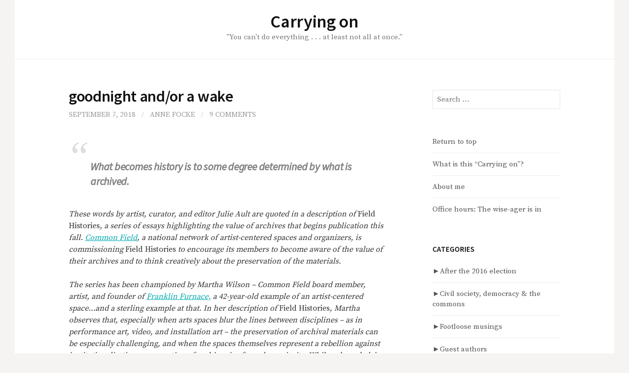

--- FILE ---
content_type: text/html; charset=UTF-8
request_url: http://www.annefocke.net/?p=3249
body_size: 35212
content:
<!DOCTYPE html>
<!--[if IE 8]>
<html class="ie8" lang="en-US">
<![endif]-->
<!--[if !(IE 8) ]><!-->
<html lang="en-US">
<!--<![endif]-->
<head>
<meta charset="UTF-8">
<meta name="viewport" content="width=device-width, initial-scale=1">
<link rel="profile" href="http://gmpg.org/xfn/11">
<link rel="pingback" href="http://www.annefocke.net/xmlrpc.php">
<!--[if lt IE 9]>
<script src="http://www.annefocke.net/wp-content/themes/first/js/html5shiv.js"></script>
<![endif]-->
<title>goodnight and/or a wake &#8211; Carrying on</title>
<meta name='robots' content='max-image-preview:large' />
<link rel='dns-prefetch' href='//stats.wp.com' />
<link rel='dns-prefetch' href='//fonts.googleapis.com' />
<link rel='dns-prefetch' href='//v0.wordpress.com' />
<link rel="alternate" type="application/rss+xml" title="Carrying on &raquo; Feed" href="http://www.annefocke.net/?feed=rss2" />
<link rel="alternate" type="application/rss+xml" title="Carrying on &raquo; Comments Feed" href="http://www.annefocke.net/?feed=comments-rss2" />
<link rel="alternate" type="application/rss+xml" title="Carrying on &raquo; goodnight and/or a wake Comments Feed" href="http://www.annefocke.net/?feed=rss2&#038;p=3249" />
<link rel="alternate" title="oEmbed (JSON)" type="application/json+oembed" href="http://www.annefocke.net/index.php?rest_route=%2Foembed%2F1.0%2Fembed&#038;url=http%3A%2F%2Fwww.annefocke.net%2F%3Fp%3D3249" />
<link rel="alternate" title="oEmbed (XML)" type="text/xml+oembed" href="http://www.annefocke.net/index.php?rest_route=%2Foembed%2F1.0%2Fembed&#038;url=http%3A%2F%2Fwww.annefocke.net%2F%3Fp%3D3249&#038;format=xml" />
<style id='wp-img-auto-sizes-contain-inline-css' type='text/css'>
img:is([sizes=auto i],[sizes^="auto," i]){contain-intrinsic-size:3000px 1500px}
/*# sourceURL=wp-img-auto-sizes-contain-inline-css */
</style>
<style id='wp-emoji-styles-inline-css' type='text/css'>

	img.wp-smiley, img.emoji {
		display: inline !important;
		border: none !important;
		box-shadow: none !important;
		height: 1em !important;
		width: 1em !important;
		margin: 0 0.07em !important;
		vertical-align: -0.1em !important;
		background: none !important;
		padding: 0 !important;
	}
/*# sourceURL=wp-emoji-styles-inline-css */
</style>
<style id='wp-block-library-inline-css' type='text/css'>
:root{--wp-block-synced-color:#7a00df;--wp-block-synced-color--rgb:122,0,223;--wp-bound-block-color:var(--wp-block-synced-color);--wp-editor-canvas-background:#ddd;--wp-admin-theme-color:#007cba;--wp-admin-theme-color--rgb:0,124,186;--wp-admin-theme-color-darker-10:#006ba1;--wp-admin-theme-color-darker-10--rgb:0,107,160.5;--wp-admin-theme-color-darker-20:#005a87;--wp-admin-theme-color-darker-20--rgb:0,90,135;--wp-admin-border-width-focus:2px}@media (min-resolution:192dpi){:root{--wp-admin-border-width-focus:1.5px}}.wp-element-button{cursor:pointer}:root .has-very-light-gray-background-color{background-color:#eee}:root .has-very-dark-gray-background-color{background-color:#313131}:root .has-very-light-gray-color{color:#eee}:root .has-very-dark-gray-color{color:#313131}:root .has-vivid-green-cyan-to-vivid-cyan-blue-gradient-background{background:linear-gradient(135deg,#00d084,#0693e3)}:root .has-purple-crush-gradient-background{background:linear-gradient(135deg,#34e2e4,#4721fb 50%,#ab1dfe)}:root .has-hazy-dawn-gradient-background{background:linear-gradient(135deg,#faaca8,#dad0ec)}:root .has-subdued-olive-gradient-background{background:linear-gradient(135deg,#fafae1,#67a671)}:root .has-atomic-cream-gradient-background{background:linear-gradient(135deg,#fdd79a,#004a59)}:root .has-nightshade-gradient-background{background:linear-gradient(135deg,#330968,#31cdcf)}:root .has-midnight-gradient-background{background:linear-gradient(135deg,#020381,#2874fc)}:root{--wp--preset--font-size--normal:16px;--wp--preset--font-size--huge:42px}.has-regular-font-size{font-size:1em}.has-larger-font-size{font-size:2.625em}.has-normal-font-size{font-size:var(--wp--preset--font-size--normal)}.has-huge-font-size{font-size:var(--wp--preset--font-size--huge)}.has-text-align-center{text-align:center}.has-text-align-left{text-align:left}.has-text-align-right{text-align:right}.has-fit-text{white-space:nowrap!important}#end-resizable-editor-section{display:none}.aligncenter{clear:both}.items-justified-left{justify-content:flex-start}.items-justified-center{justify-content:center}.items-justified-right{justify-content:flex-end}.items-justified-space-between{justify-content:space-between}.screen-reader-text{border:0;clip-path:inset(50%);height:1px;margin:-1px;overflow:hidden;padding:0;position:absolute;width:1px;word-wrap:normal!important}.screen-reader-text:focus{background-color:#ddd;clip-path:none;color:#444;display:block;font-size:1em;height:auto;left:5px;line-height:normal;padding:15px 23px 14px;text-decoration:none;top:5px;width:auto;z-index:100000}html :where(.has-border-color){border-style:solid}html :where([style*=border-top-color]){border-top-style:solid}html :where([style*=border-right-color]){border-right-style:solid}html :where([style*=border-bottom-color]){border-bottom-style:solid}html :where([style*=border-left-color]){border-left-style:solid}html :where([style*=border-width]){border-style:solid}html :where([style*=border-top-width]){border-top-style:solid}html :where([style*=border-right-width]){border-right-style:solid}html :where([style*=border-bottom-width]){border-bottom-style:solid}html :where([style*=border-left-width]){border-left-style:solid}html :where(img[class*=wp-image-]){height:auto;max-width:100%}:where(figure){margin:0 0 1em}html :where(.is-position-sticky){--wp-admin--admin-bar--position-offset:var(--wp-admin--admin-bar--height,0px)}@media screen and (max-width:600px){html :where(.is-position-sticky){--wp-admin--admin-bar--position-offset:0px}}

/*# sourceURL=wp-block-library-inline-css */
</style><style id='collapsing-archives-style-inline-css' type='text/css'>


/*# sourceURL=http://www.annefocke.net/wp-content/plugins/collapsing-archives/build/style-index.css */
</style>
<style id='collapsing-categories-style-inline-css' type='text/css'>


/*# sourceURL=http://www.annefocke.net/wp-content/plugins/collapsing-categories/build/style-index.css */
</style>
<style id='global-styles-inline-css' type='text/css'>
:root{--wp--preset--aspect-ratio--square: 1;--wp--preset--aspect-ratio--4-3: 4/3;--wp--preset--aspect-ratio--3-4: 3/4;--wp--preset--aspect-ratio--3-2: 3/2;--wp--preset--aspect-ratio--2-3: 2/3;--wp--preset--aspect-ratio--16-9: 16/9;--wp--preset--aspect-ratio--9-16: 9/16;--wp--preset--color--black: #000000;--wp--preset--color--cyan-bluish-gray: #abb8c3;--wp--preset--color--white: #ffffff;--wp--preset--color--pale-pink: #f78da7;--wp--preset--color--vivid-red: #cf2e2e;--wp--preset--color--luminous-vivid-orange: #ff6900;--wp--preset--color--luminous-vivid-amber: #fcb900;--wp--preset--color--light-green-cyan: #7bdcb5;--wp--preset--color--vivid-green-cyan: #00d084;--wp--preset--color--pale-cyan-blue: #8ed1fc;--wp--preset--color--vivid-cyan-blue: #0693e3;--wp--preset--color--vivid-purple: #9b51e0;--wp--preset--gradient--vivid-cyan-blue-to-vivid-purple: linear-gradient(135deg,rgb(6,147,227) 0%,rgb(155,81,224) 100%);--wp--preset--gradient--light-green-cyan-to-vivid-green-cyan: linear-gradient(135deg,rgb(122,220,180) 0%,rgb(0,208,130) 100%);--wp--preset--gradient--luminous-vivid-amber-to-luminous-vivid-orange: linear-gradient(135deg,rgb(252,185,0) 0%,rgb(255,105,0) 100%);--wp--preset--gradient--luminous-vivid-orange-to-vivid-red: linear-gradient(135deg,rgb(255,105,0) 0%,rgb(207,46,46) 100%);--wp--preset--gradient--very-light-gray-to-cyan-bluish-gray: linear-gradient(135deg,rgb(238,238,238) 0%,rgb(169,184,195) 100%);--wp--preset--gradient--cool-to-warm-spectrum: linear-gradient(135deg,rgb(74,234,220) 0%,rgb(151,120,209) 20%,rgb(207,42,186) 40%,rgb(238,44,130) 60%,rgb(251,105,98) 80%,rgb(254,248,76) 100%);--wp--preset--gradient--blush-light-purple: linear-gradient(135deg,rgb(255,206,236) 0%,rgb(152,150,240) 100%);--wp--preset--gradient--blush-bordeaux: linear-gradient(135deg,rgb(254,205,165) 0%,rgb(254,45,45) 50%,rgb(107,0,62) 100%);--wp--preset--gradient--luminous-dusk: linear-gradient(135deg,rgb(255,203,112) 0%,rgb(199,81,192) 50%,rgb(65,88,208) 100%);--wp--preset--gradient--pale-ocean: linear-gradient(135deg,rgb(255,245,203) 0%,rgb(182,227,212) 50%,rgb(51,167,181) 100%);--wp--preset--gradient--electric-grass: linear-gradient(135deg,rgb(202,248,128) 0%,rgb(113,206,126) 100%);--wp--preset--gradient--midnight: linear-gradient(135deg,rgb(2,3,129) 0%,rgb(40,116,252) 100%);--wp--preset--font-size--small: 13px;--wp--preset--font-size--medium: 20px;--wp--preset--font-size--large: 36px;--wp--preset--font-size--x-large: 42px;--wp--preset--spacing--20: 0.44rem;--wp--preset--spacing--30: 0.67rem;--wp--preset--spacing--40: 1rem;--wp--preset--spacing--50: 1.5rem;--wp--preset--spacing--60: 2.25rem;--wp--preset--spacing--70: 3.38rem;--wp--preset--spacing--80: 5.06rem;--wp--preset--shadow--natural: 6px 6px 9px rgba(0, 0, 0, 0.2);--wp--preset--shadow--deep: 12px 12px 50px rgba(0, 0, 0, 0.4);--wp--preset--shadow--sharp: 6px 6px 0px rgba(0, 0, 0, 0.2);--wp--preset--shadow--outlined: 6px 6px 0px -3px rgb(255, 255, 255), 6px 6px rgb(0, 0, 0);--wp--preset--shadow--crisp: 6px 6px 0px rgb(0, 0, 0);}:where(.is-layout-flex){gap: 0.5em;}:where(.is-layout-grid){gap: 0.5em;}body .is-layout-flex{display: flex;}.is-layout-flex{flex-wrap: wrap;align-items: center;}.is-layout-flex > :is(*, div){margin: 0;}body .is-layout-grid{display: grid;}.is-layout-grid > :is(*, div){margin: 0;}:where(.wp-block-columns.is-layout-flex){gap: 2em;}:where(.wp-block-columns.is-layout-grid){gap: 2em;}:where(.wp-block-post-template.is-layout-flex){gap: 1.25em;}:where(.wp-block-post-template.is-layout-grid){gap: 1.25em;}.has-black-color{color: var(--wp--preset--color--black) !important;}.has-cyan-bluish-gray-color{color: var(--wp--preset--color--cyan-bluish-gray) !important;}.has-white-color{color: var(--wp--preset--color--white) !important;}.has-pale-pink-color{color: var(--wp--preset--color--pale-pink) !important;}.has-vivid-red-color{color: var(--wp--preset--color--vivid-red) !important;}.has-luminous-vivid-orange-color{color: var(--wp--preset--color--luminous-vivid-orange) !important;}.has-luminous-vivid-amber-color{color: var(--wp--preset--color--luminous-vivid-amber) !important;}.has-light-green-cyan-color{color: var(--wp--preset--color--light-green-cyan) !important;}.has-vivid-green-cyan-color{color: var(--wp--preset--color--vivid-green-cyan) !important;}.has-pale-cyan-blue-color{color: var(--wp--preset--color--pale-cyan-blue) !important;}.has-vivid-cyan-blue-color{color: var(--wp--preset--color--vivid-cyan-blue) !important;}.has-vivid-purple-color{color: var(--wp--preset--color--vivid-purple) !important;}.has-black-background-color{background-color: var(--wp--preset--color--black) !important;}.has-cyan-bluish-gray-background-color{background-color: var(--wp--preset--color--cyan-bluish-gray) !important;}.has-white-background-color{background-color: var(--wp--preset--color--white) !important;}.has-pale-pink-background-color{background-color: var(--wp--preset--color--pale-pink) !important;}.has-vivid-red-background-color{background-color: var(--wp--preset--color--vivid-red) !important;}.has-luminous-vivid-orange-background-color{background-color: var(--wp--preset--color--luminous-vivid-orange) !important;}.has-luminous-vivid-amber-background-color{background-color: var(--wp--preset--color--luminous-vivid-amber) !important;}.has-light-green-cyan-background-color{background-color: var(--wp--preset--color--light-green-cyan) !important;}.has-vivid-green-cyan-background-color{background-color: var(--wp--preset--color--vivid-green-cyan) !important;}.has-pale-cyan-blue-background-color{background-color: var(--wp--preset--color--pale-cyan-blue) !important;}.has-vivid-cyan-blue-background-color{background-color: var(--wp--preset--color--vivid-cyan-blue) !important;}.has-vivid-purple-background-color{background-color: var(--wp--preset--color--vivid-purple) !important;}.has-black-border-color{border-color: var(--wp--preset--color--black) !important;}.has-cyan-bluish-gray-border-color{border-color: var(--wp--preset--color--cyan-bluish-gray) !important;}.has-white-border-color{border-color: var(--wp--preset--color--white) !important;}.has-pale-pink-border-color{border-color: var(--wp--preset--color--pale-pink) !important;}.has-vivid-red-border-color{border-color: var(--wp--preset--color--vivid-red) !important;}.has-luminous-vivid-orange-border-color{border-color: var(--wp--preset--color--luminous-vivid-orange) !important;}.has-luminous-vivid-amber-border-color{border-color: var(--wp--preset--color--luminous-vivid-amber) !important;}.has-light-green-cyan-border-color{border-color: var(--wp--preset--color--light-green-cyan) !important;}.has-vivid-green-cyan-border-color{border-color: var(--wp--preset--color--vivid-green-cyan) !important;}.has-pale-cyan-blue-border-color{border-color: var(--wp--preset--color--pale-cyan-blue) !important;}.has-vivid-cyan-blue-border-color{border-color: var(--wp--preset--color--vivid-cyan-blue) !important;}.has-vivid-purple-border-color{border-color: var(--wp--preset--color--vivid-purple) !important;}.has-vivid-cyan-blue-to-vivid-purple-gradient-background{background: var(--wp--preset--gradient--vivid-cyan-blue-to-vivid-purple) !important;}.has-light-green-cyan-to-vivid-green-cyan-gradient-background{background: var(--wp--preset--gradient--light-green-cyan-to-vivid-green-cyan) !important;}.has-luminous-vivid-amber-to-luminous-vivid-orange-gradient-background{background: var(--wp--preset--gradient--luminous-vivid-amber-to-luminous-vivid-orange) !important;}.has-luminous-vivid-orange-to-vivid-red-gradient-background{background: var(--wp--preset--gradient--luminous-vivid-orange-to-vivid-red) !important;}.has-very-light-gray-to-cyan-bluish-gray-gradient-background{background: var(--wp--preset--gradient--very-light-gray-to-cyan-bluish-gray) !important;}.has-cool-to-warm-spectrum-gradient-background{background: var(--wp--preset--gradient--cool-to-warm-spectrum) !important;}.has-blush-light-purple-gradient-background{background: var(--wp--preset--gradient--blush-light-purple) !important;}.has-blush-bordeaux-gradient-background{background: var(--wp--preset--gradient--blush-bordeaux) !important;}.has-luminous-dusk-gradient-background{background: var(--wp--preset--gradient--luminous-dusk) !important;}.has-pale-ocean-gradient-background{background: var(--wp--preset--gradient--pale-ocean) !important;}.has-electric-grass-gradient-background{background: var(--wp--preset--gradient--electric-grass) !important;}.has-midnight-gradient-background{background: var(--wp--preset--gradient--midnight) !important;}.has-small-font-size{font-size: var(--wp--preset--font-size--small) !important;}.has-medium-font-size{font-size: var(--wp--preset--font-size--medium) !important;}.has-large-font-size{font-size: var(--wp--preset--font-size--large) !important;}.has-x-large-font-size{font-size: var(--wp--preset--font-size--x-large) !important;}
/*# sourceURL=global-styles-inline-css */
</style>

<style id='classic-theme-styles-inline-css' type='text/css'>
/*! This file is auto-generated */
.wp-block-button__link{color:#fff;background-color:#32373c;border-radius:9999px;box-shadow:none;text-decoration:none;padding:calc(.667em + 2px) calc(1.333em + 2px);font-size:1.125em}.wp-block-file__button{background:#32373c;color:#fff;text-decoration:none}
/*# sourceURL=/wp-includes/css/classic-themes.min.css */
</style>
<link rel='stylesheet' id='first-font-css' href='//fonts.googleapis.com/css?family=Source+Sans+Pro%3A400%2C400italic%2C600%2C700%7CSource+Sans+Pro%3A600%7CSource+Serif+Pro%3A400%2C600%2C700&#038;subset=latin%2Clatin-ext' type='text/css' media='all' />
<link rel='stylesheet' id='first-genericons-css' href='http://www.annefocke.net/wp-content/themes/first/genericons/genericons.css?ver=3.3' type='text/css' media='all' />
<link rel='stylesheet' id='first-normalize-css' href='http://www.annefocke.net/wp-content/themes/first/css/normalize.css?ver=3.0.2' type='text/css' media='all' />
<link rel='stylesheet' id='first-style-css' href='http://www.annefocke.net/wp-content/themes/first/style.css?ver=2.0.2' type='text/css' media='all' />
<script type="text/javascript" src="http://www.annefocke.net/wp-includes/js/jquery/jquery.min.js?ver=3.7.1" id="jquery-core-js"></script>
<script type="text/javascript" src="http://www.annefocke.net/wp-includes/js/jquery/jquery-migrate.min.js?ver=3.4.1" id="jquery-migrate-js"></script>
<link rel="https://api.w.org/" href="http://www.annefocke.net/index.php?rest_route=/" /><link rel="alternate" title="JSON" type="application/json" href="http://www.annefocke.net/index.php?rest_route=/wp/v2/posts/3249" /><link rel="EditURI" type="application/rsd+xml" title="RSD" href="http://www.annefocke.net/xmlrpc.php?rsd" />
<meta name="generator" content="WordPress 6.9" />
<link rel="canonical" href="http://www.annefocke.net/?p=3249" />
<link rel='shortlink' href='https://wp.me/p7pXN0-Qp' />
	<style>img#wpstats{display:none}</style>
		<!-- This code is added by Analytify (7.1.3) https://analytify.io/ !-->
			<script async src="https://www.googletagmanager.com/gtag/js?id=UA-82526014-1"></script>
			<script>
			window.dataLayer = window.dataLayer || [];
			function gtag(){dataLayer.push(arguments);}
			gtag('js', new Date());

			const configuration = {"anonymize_ip":"false","forceSSL":"false","allow_display_features":"false","debug_mode":true};
			const gaID = 'UA-82526014-1';

			
			gtag('config', gaID, configuration);

			
			</script>

			<!-- This code is added by Analytify (7.1.3) !-->	<style type="text/css">
		/* Fonts */
				html {
			font-size: 90%;
		}
				body {
						font-family: 'Source Serif Pro';
									font-size: 16px;
					}
				@media screen and (max-width: 782px) {
						html {
				font-size: 81%;
			}
									body {
				font-size: 15px;
			}
					}
							h1, h2, h3, h4, h5, h6 {
				font-family: 'Source Sans Pro';
				font-weight: 600;
			}
		
		/* Colors */
								.site-bar, .main-navigation ul ul {
				background-color: #00aaaf;
			}
												.entry-content a, .entry-summary a, .page-content a, .comment-content a, .post-navigation a {
				color: #00aaaf;
			}
									a:hover {
				color: #00aaaf;
			}
					
				/* Title */
			.site-title {
																font-size: 36px;
																							}
									@media screen and (max-width: 782px) {
				.site-title {
					font-size: 32.4px;
				}
			}
					
			</style>
		<style type="text/css" id="first-custom-css">
			</style>
	<link rel="icon" href="http://www.annefocke.net/wp-content/uploads/2015/11/cropped-9099-Logo-red_D-nick-squared-32x32.jpg" sizes="32x32" />
<link rel="icon" href="http://www.annefocke.net/wp-content/uploads/2015/11/cropped-9099-Logo-red_D-nick-squared-192x192.jpg" sizes="192x192" />
<link rel="apple-touch-icon" href="http://www.annefocke.net/wp-content/uploads/2015/11/cropped-9099-Logo-red_D-nick-squared-180x180.jpg" />
<meta name="msapplication-TileImage" content="http://www.annefocke.net/wp-content/uploads/2015/11/cropped-9099-Logo-red_D-nick-squared-270x270.jpg" />
</head>

<body class="wp-singular post-template-default single single-post postid-3249 single-format-standard wp-theme-first has-avatars boxed footer-side footer-0">
<div id="page" class="hfeed site">
	<a class="skip-link screen-reader-text" href="#content">Skip to content</a>

	<header id="masthead" class="site-header" role="banner">
		<div class="site-top">
			<div class="site-top-table">
				<div class="site-branding">
												<h1 class="site-title"><a href="http://www.annefocke.net/" rel="home">Carrying on</a></h1>
												<div class="site-description">&quot;You can&#039;t do everything . . . at least not all at once.&quot;</div>
								</div>

							</div>
		</div>

		
			</header><!-- #masthead -->

	<div id="content" class="site-content">

	<div id="primary" class="content-area">
		<main id="main" class="site-main" role="main">

		
			
<article id="post-3249" class="post-3249 post type-post status-publish format-standard hentry category-re-artists">
	<header class="entry-header">
		<h1 class="entry-title">goodnight and/or a wake</h1>
			<div class="entry-meta entry-header-meta">
		<span class="posted-on">
			<a href="http://www.annefocke.net/?p=3249" rel="bookmark"><time class="entry-date published" datetime="2018-09-07T12:01:46-07:00">September 7, 2018</time></a>		</span>
				<span class="byline"><span class="meta-sep"> / </span>
			<span class="author vcard">
				<a class="url fn n" href="http://www.annefocke.net/?author=1">Anne Focke</a>			</span>
		</span>
						<span class="comments-link"><span class="meta-sep"> / </span> <a href="http://www.annefocke.net/?p=3249#comments">9 Comments</a></span>
					</div><!-- .entry-meta -->
				</header><!-- .entry-header -->

	<div class="entry-content">
		<blockquote>
<h3><span style="color: #808080;">What becomes history is to some degree determined by what is archived.</span></h3>
</blockquote>
<p><em>These words by artist, curator, and editor Julie Ault are quoted in a description of </em>Field Histories<em>, a series of essays highlighting the value of archives that begins publication this fall. <a href="http://www.commonfield.org">Common Field</a>, a national network of artist-centered spaces and organizers, is commissioning </em>Field Histories<em> to encourage its members to become aware of the value of their archives and to think creatively about the preservation of the materials.</em></p>
<p><em>The series has been championed by Martha Wilson – Common Field board member, artist, and founder of <a href="http://www.franklinfurnace.org">Franklin Furnace,</a> a 42-year-old example of an artist-centered space…and a sterling example at that. In her description of </em>Field Histories<em>, Martha observes that, especially when arts spaces blur the lines between disciplines – as in performance art, video, and installation art – the preservation of archival materials can be especially challenging, and when the spaces themselves represent a rebellion against institutionalization, preservation of archives is often a low priority. While acknowledging that &#8220;the critical value of archives to historians&#8217; original research is well established,&#8221; in the end she says, “We fear that the archives of some art spaces have wound up in dumpsters and are lost forever to art history.” She and Common Field hope these essays can help prevent filling more dumpsters this way in the future.</em></p>
<p><em>I’m pleased to be commissioned to write a piece about the archives of </em>and/or<em>, an artist space that operated in Seattle from 1974-1984. Because </em>and/or <em>lived and died in a far off corner of the country before the internet came of age and few Common Field members are likely to know of it, I feel obliged to share a bit of </em>and/or<em>&#8216;s </em><em> history along with stories of its archives. The resulting essay follows here and is being published simultaneously on Common Field&#8217;s website as the inaugural essay in the </em>Field Histories <em>series.</em></p>
<p style="text-align: right;">–  Anne Focke</p>
<p style="text-align: center;"><img decoding="async" class="aligncenter size-full wp-image-2210" src="http://www.annefocke.net/wp-content/uploads/2017/08/Asterisk-cambria-24-pt.png" alt="" width="68" height="41" /></p>
<h1>goodnight and/or a wake</h1>
<p><strong><em>An incomplete story of one organization&#8217;s archives</em></strong></p>
<p>&nbsp;</p>
<p><img fetchpriority="high" decoding="async" class="aligncenter wp-image-3251" src="http://www.annefocke.net/wp-content/uploads/2018/09/GNight.jpeg" alt="" width="370" height="521" srcset="http://www.annefocke.net/wp-content/uploads/2018/09/GNight.jpeg 454w, http://www.annefocke.net/wp-content/uploads/2018/09/GNight-213x300.jpeg 213w" sizes="(max-width: 370px) 100vw, 370px" /></p>
<p><em>Once upon a time we thought we’d put it safely to bed and that we’d freed it to fly into legend. But, then, 30 years later it started stirring . . . awake.</em></p>
<p><img decoding="async" class="aligncenter size-full wp-image-2210" src="http://www.annefocke.net/wp-content/uploads/2017/08/Asterisk-cambria-24-pt.png" alt="" width="68" height="41" /></p>
<p>On Halloween 1984, <em>and/or</em>, a ten-year-old artist space, hosted a costume party in the historic Pioneer Square neighborhood of Seattle – “GOODNIGHT and/or A WAKE.” With this party, the organization whose name begged to be completed with another word (some tried <em>and/or </em>“gallery,” others added “studio” or “workshop”), completed its run and closed down. The time had come to make space for other things and to let <em>and/or </em>move into memory.</p>
<p>As part of closing, plans were made to allow <em>and/or’</em>s major programs to spin off as separate entities. Its central spaces were cleaned and vacated, and its files were all boxed up. An artist friend of <em>and/or</em>, Buster Simpson, agreed to let us store all those boxes – about 50 of them – in his studio at the Pike Place Market. In a matter of months, however, he had to relocate and had no room in his new studio for our boxes. Norie Sato, an artist and <em>and/or </em>staff member, and I managed to find space in an empty ballroom a few blocks away, though it, too, was a temporary solution, as the building was destined for demolition.</p>
<p>Norie and I couldn’t imagine continuing to drag 50 boxes of mostly paper from one location to another, but we also couldn’t face the idea of just throwing them away (and in 1985 recycling wasn’t an option). I can’t remember how we got the idea of donating them to a library or how we made the connection with Special Collections at the University of Washington Libraries. But we offered the boxes to them, and they took them all, as is. All, that is, except a few that I held back, thinking they might be handy to have easily available. I could manage to store about ten.</p>
<p>From what I know now, I suspect a transaction like this would be handled very differently today. Special Collections would probably be much fussier about what they accept, and I would certainly be a more knowledgeable donor.</p>
<p>But . . . what the heck was <em>and/or</em>? And why worry about finding a home for its many boxes of files? Rather than write a new summary of its history, I defer to a report written by a 34-year-younger me a few months before <em>and/or </em>closed. It is presented here in a font rather like the one on my typewriter back then, and I underlined the name because my typewriter didn&#8217;t come with an italic font.</p>
<p><img decoding="async" class="aligncenter size-full wp-image-2210" src="http://www.annefocke.net/wp-content/uploads/2017/08/Asterisk-cambria-24-pt.png" alt="" width="68" height="41" /></p>
<p><img decoding="async" class="aligncenter size-full wp-image-3271" src="http://www.annefocke.net/wp-content/uploads/2018/09/and-or-history-final-please-1.png" alt="" width="603" height="1371" srcset="http://www.annefocke.net/wp-content/uploads/2018/09/and-or-history-final-please-1.png 603w, http://www.annefocke.net/wp-content/uploads/2018/09/and-or-history-final-please-1-132x300.png 132w" sizes="(max-width: 603px) 100vw, 603px" /></p>
<p><img decoding="async" class="aligncenter size-full wp-image-2210" src="http://www.annefocke.net/wp-content/uploads/2017/08/Asterisk-cambria-24-pt.png" alt="" width="68" height="41" /></p>
<p>This history doesn’t give a picture of the actual art that swirled around and through the place – of what it looked or sounded like. One way to fill out the story is to glance through an accompanying list of the individuals and groups whose work was presented by <em>and/or </em>– visual artists, composers, videomakers, performers, writers, sculptors, filmmakers, photographers, curators, musicians, playwrights, performance artists, poets, among others. Even with 807 names, the list is incomplete. After it was distributed, we heard from people we’d missed.</p>
<p>Here are just the “A’s” – Keith Abbott, Vito Acconci, Kathy Acker, Acme Composer Performers, Paul Ackerman, Ibby Acosta, John Luther Adams, Cathy Aldworth, Jody Aliesan, Jo Harvey Allen, Penny Allen, Terry Allen, Jerri Allyn, Jim Allyn, Max Almy, Renate Altenrath, Beth Anderson, Denise Anderson, Eric Anderson, John Anderson, Mark Anderson, Laurie Anderson, Rob Angus, Ant Farm, Sharon Anthony, David Antin, Eleanor Antin, Jacki Apple, Evan Aresvir, Trisha Arlin, Ed Armstrong, Christoper Arpin, Mary Ashley, Robert Ashley, Sam Ashley, Asian Exclusion Act, Dana Atchley, Daina Augaitis, Natalie Auger, Diana Aurigemma, John Aylward, Alice Aycock, Mary Avery, and A2Z.</p>
<figure id="attachment_3240" aria-describedby="caption-attachment-3240" style="width: 239px" class="wp-caption aligncenter"><img loading="lazy" decoding="async" class=" wp-image-3240" src="http://www.annefocke.net/wp-content/uploads/2018/08/and-or-logo-with-box-644x258.jpg" alt="" width="239" height="96" srcset="http://www.annefocke.net/wp-content/uploads/2018/08/and-or-logo-with-box-644x258.jpg 644w, http://www.annefocke.net/wp-content/uploads/2018/08/and-or-logo-with-box-300x120.jpg 300w, http://www.annefocke.net/wp-content/uploads/2018/08/and-or-logo-with-box-768x308.jpg 768w, http://www.annefocke.net/wp-content/uploads/2018/08/and-or-logo-with-box.jpg 893w" sizes="auto, (max-width: 239px) 100vw, 239px" /><figcaption id="caption-attachment-3240" class="wp-caption-text">from the opening announcement, 1974</figcaption></figure>
<h4>It’s not trash . . . yet</h4>
<p>So what about all those boxes in the UW Libraries Special Collections and my storage unit?</p>
<p>In recent years, interest has been growing in <em>and/or </em>and in the history of the art, artist spaces, and political/social dynamics of its times, perhaps partly because of parallels that can be drawn with our times today. Interested curators, artists, historians, and others looking for photographs and other material from <em>and/or </em>have come up short. Although the materials at the UW are technically accessible, they’re hard to find and time-consuming to use. In addition, access to information about <em>and/or </em>is hampered by the fact that the organization came and went before the internet came of age, so there’s not much about it online. (A few news stories and other history websites are included in the “References” below.)</p>
<p><em>University of Washington</em>. In fact, I’m grateful that the UW Libraries accepted and have protected <em>and/or</em>’s boxes all these years, but Norie and I were a little naive when we donated the material. The boxes included multiple copies of documents that we’d love to have now, and, most heartbreakingly, we gave not only prints but the negatives of Norie’s installation photographs. Copies, even of duplicates, come prominently rubber-stamped with University of Washington ownership terms, and prints from the negatives are expensive. (See references below for links to an inventory and Finding Aid for the <em>and/or </em>material at the UW Libraries.)</p>
<p>At the same time, I suppose I shouldn’t be surprised that the materials have sometimes felt locked up and out of reach. After all, it’s the job of archivists to be concerned about preservation, not use. I’ve been advised that if I plan to actively keep using the files I still hold, I should hang on to them.</p>
<p><em>My storage unit. </em>Until very recently, the <em>and/or </em>boxes I have in storage had been just as difficult to use, though for different reasons. While the boxes were labeled, they hadn’t been inventoried beyond simple box lists I’d created when I first put them in storage. Even with those lists, I couldn’t remember what was actually in them. <em>and/or</em>’s boxes were piled up with other boxes and ephemera from other years and other projects, in no particular order. My pack rat tendencies, perhaps exacerbated by an undergrad art history degree, compelled me to save much more paper than a reasonable person might. Besides stashing it away (and paying to store it), I haven’t paid much attention to it. In general, my focus has not been on my past. I’ve always been drawn to what’s in front of me and what might come next.</p>
<p>Maybe it was breaking through the 70-year-old age barrier that did it, but in the past several years I’ve begun trying to bring some order to the stored files. With help from a handful of UW art and library students, all of my approximately 150 stored boxes that may have historical relevance have been inventoried “to the folder level,” which means the inventory includes the headings on every folder in each box.</p>
<p>I’ve added a page to my website titled, ”<a href="http://www.annefocke.net/?page_id=2799">It’s not trash . . . yet</a>,” that gives background on how the inventories were created and what they include. The collection is divided into series, and I’m in the process of briefly describing each series and providing a download link to its inventory. (See references below.) The page is public but incomplete, and I’m currently seeking interns for the coming school year to work with both the files I have in storage and also with the <em>and/or </em>material at the UW.</p>
<p><img decoding="async" class="aligncenter size-full wp-image-2210" src="http://www.annefocke.net/wp-content/uploads/2017/08/Asterisk-cambria-24-pt.png" alt="" width="68" height="41" /></p>
<h4>Records and archives of <em>and/or </em>offshoots</h4>
<p>The state of the records of <em>and/or</em>’s several offshoots vary considerably, from unknown and “they probably got tossed” to an expertly-organized archive with a classy website. Here are some of the main ones.</p>
<p><em>CoCA, Center on Contemporary Art </em>was founded in part to fill the gap left when <em>and/or </em>closed its exhibition program in 1981, and it operated with <em>and/or</em>’s fiscal sponsorship until it got on its feet. During its nearly 40 years, CoCA has operated galleries and produced exhibitions, events, artist residencies, publications, and discussions. The <a href="https://cocaseattle.org/archives/">CoCA Archives Project </a>is evidence of what can be done with archives, both physically and digitally. The archive was created and directed by arts organizer and planner Anna R Hurwitz. Launched in 2013, the CoCA Archives collection includes printed materials, slides, video, and other materials. Anna, aided by archivists, historians, volunteers, and the support of 4Culture grants, has assessed the collection, begun preserving the material, written a Finding Aid, and digitized posters, videos, and slides. The physical archive is housed and managed by CoCA itself. Anna stepped into my life last fall after she enrolled in the two-year UW Master of Library and Information Science degree program. She has brought an invaluable, archivist’s eye to organizing my collection and remains my go-to person for counsel on my archives project.</p>
<p><em>Artech</em>, the for-profit company that <em>and/or </em>launched in 1978, was recently purchased by an Australian fine arts handling firm, though Artech&#8217;s name and personnel remain the same. The one founding member still on staff, artist Mike Hascall, was commissioned by the new owner to write a history of the company. <em>Not a Straight Line: The first 40 years of Artech Fine Arts Services </em>is scheduled for publication in December 2018 for “in house” use, but with luck it will also be available online. Over the years, Mike has also been “squirreling boxes away,” not letting the records be destroyed. Because he used and organized the records as he wrote the history, Artech’s archive will be in good order when he leaves. Annual reports, which were produced for most years, form the backbone of the history. The archive is still held by the company and hasn’t been donated to an institution.</p>
<p><em>Artist Trust </em>began as <em>and/or</em>’s program of small grants that spun-off when <em>and/or </em>closed. After much planning and development, it launched independently in 1986. Now, it is a robust state-wide nonprofit in Washington state that supports artists in all disciplines and in many ways. Like Artech, it still holds the organization’s records. Of its archives, Artist Trust’s current director, Shannon Halberstadt, says:</p>
<blockquote><p><em>Artist Trust has a treasure of archives, including documents, contracts, publications, and marketing collateral from over thirty years of supporting artists. It’s amazing to dig in the archives and find articles from decades-old Artist Trust publications to share with artists, grant panelists, funders, and stakeholders, underscoring the impact of our work over time. There’s the newsletter with a photo of a young Kyle MacLachlan in his native town of Yakima, or the one with an announcement of Gary Hill receiving an Artist Trust Fellowship award. These archives not only give us a sense of organizational history, they also allow us to reflect and learn about different stages of our organizational growth – lessons we can use and share to further the field of artist support. Seriously good stuff in these archives.</em></p></blockquote>
<p><em>911 Media Arts Center </em>was created from the merger of Focal Point Media Center and the Nine One One resource center, two entities created at <em>and/or</em>’s dissolution. After about 25 years, 911 Media Arts Center closed quietly on August 8, 2014. Former board members, Carole Fuller and Kurt Kiefer, pulled together all the 911 files they could find, sorted through them, returned artists’ media when they could, and put the rest in the hands of a curator at UW Libraries Special Collections. They don’t know the current status of 911’s files within the UW’s collections.</p>
<p><img decoding="async" class="aligncenter size-full wp-image-2210" src="http://www.annefocke.net/wp-content/uploads/2017/08/Asterisk-cambria-24-pt.png" alt="" width="68" height="41" /></p>
<h4>Why go to all this trouble?  What good are archives anyway?</h4>
<p>The value of archives to art and cultural historians is undisputed. But the material also has great value as living history, as part of an active, contemporary culture. My recent experience with student interns demonstrates this.</p>
<p>In 2016 I helped create a year-long “Alum in Residence” position for myself at the UW School of Art + Art History + Design. While there I turned a handful of undergrad art and art history interns loose on the records of one of the bigger projects from my past, Arts Wire, an early national online network for the arts, started in 1989. The students began by working on an inventory of what was in the 16 Arts Wire boxes, but quickly began actually reading the documents. This unleashed an interest in a historical time (late ‘80s and ‘90s) that seemed to them relevant today and also raised questions such as, how does something like Arts Wire get started? how did your generation deal with the culture wars? what was the world like before the internet? is making something like this art? when does history begin? The questions came along with a realization that “<em>This </em>is history . . . and you’re still alive!”</p>
<p>Over the course of the year, not only did the students continue plugging away at the inventory, they created two exhibitions, one in the school’s coffee shop and one in its gallery, as well as a 14-episode podcast. For the podcast they interviewed people who’d been involved in Arts Wire from places such as New York, Ann Arbor (MI), San Francisco, St. Paul (MN), Seattle, and from as far away as Bali. It was clear to me that the students wanted to share the history and ideas they discovered, to take what they found in the boxes and move it out into a continuing dialog with their contemporaries and others in physical and digital spaces.</p>
<p>The history they encountered in the archives gave them a tangible point of departure for conversation and shared understanding. Each of the interns wrote a piece at the end of the year. Short excerpts from essays by two students provide insights into the value of the archive experience to them.</p>
<blockquote><p><em>This internship turned out to be much more than simple archiving…I have gotten a look into a history where, luckily, my subjects are still around. I have been able to talk to them about the files I have been going through. Because of our podcasts, I learned about the problems that were occurring at the time and what they felt about it.</em> <strong><em>–</em> <em>Jessica Capó</em></strong></p></blockquote>
<blockquote><p><em>At the heart of the experience was building a connection across generations that allowed me to stretch academically and personally… Within the files we found many tantalizing concepts and issues which were (and are) relevant to the present moment. Rather than simply become aware of such continuities, we wanted to work with them and explore the possibilities they offered; the intent was to pull the files into the present and to use them as a starting point for contemporary engagement and understanding.</em>  <strong><em>–</em></strong>­ <strong><em>Karen Beech</em></strong></p></blockquote>
<p>This archive, like that of <em>and/or</em>, remains open-ended and incomplete. There’s still work to do to make the material useful and “discoverable,” to use a library term. The archive can still be refined and added to. And through the direct engagement of people like Jess and Karen, 30 or 40 years later, the history in the boxes is coming back to life… the bones are dancing again. It is as if they were awake.</p>
<p><img decoding="async" class="aligncenter size-full wp-image-2210" src="http://www.annefocke.net/wp-content/uploads/2017/08/Asterisk-cambria-24-pt.png" alt="" width="68" height="41" /></p>
<h4>References</h4>
<ul>
<li>My introduction&#8217;s epigraph comes from <em>Alternative Art New York, 1965-1985</em>, an anthology edited by Julie Ault and published in 2002 by the University of Minnesota Press.</li>
<li>The “goodnight” poster was designed by Wilkins &amp; Peterson with illustration by Gary Jacobsen and copywriting by John Koval.</li>
<li>“<a href="https://www.cityartsmagazine.com/standing-slivers-history/">Standing on slivers of history,</a>” Amanda Manitach, <em>City Arts</em>, June 24, 2014.</li>
<li>“<a href="http://temporaryartreview.com/andor-enough-structure-and-enough-openness/">and/or, enough structure and enough openness</a>,” Anne Focke, <em>Temporary Art Review</em>, November 5, 2015.</li>
<li>“<a href="http://www.historylink.org/File/10403">and/or (Seattle arts organization)</a>,” Jen Graves, <em>HistoryLink.org</em>, June 26, 2013.</li>
<li><a href="http://archiveswest.orbiscascade.org/ark:/80444/xv36514/op=fstyle.aspx?t=k&amp;q=WAUAndOrGallerySeattleWash3676%2f">And/Or Gallery Records 1969-1985</a>, Archives West (a Finding Aid).</li>
<li><a href="http://www.lib.washington.edu/static/public/specialcollections/findingaids/3676-001.pdf">And/Or Gallery Records, Inventory</a>.</li>
<li>“<a href="http://www.annefocke.net/?page_id=2799">It’s not trash . . . yet</a>” Anne Focke, archive reference page on the website, <em>Carrying On. </em>All the boxes I hold in storage are organized into series. <em>and/or </em>files are found in the “073” series, in boxes numbered 031, 032, 033, 034, 035, 036, and 112. Related files are in these boxes: 103 (Artist Trust), 108 (culture wars, NCFE, etc), 109 (NAAO), and 114 (a few things from CoCA). This inventory can be downloaded by clicking on the 073 series link.</li>
<li><a href="https://cocaseattle.org/archives/">CoCA Archives Project.</a></li>
<li><a href="https://cocaseattle.org">CoCA Center on Contemporary Art.</a></li>
<li><a href="https://www.artisttrust.org">Artist Trust.</a></li>
<li><a href="http://artechseattle.com">Artech.</a></li>
<li>“<a href="https://www.thestranger.com/seattle/it-can-and-will-change/Content?oid=2018129">It can and will change: Why 911 Media Arts Center is worth saving</a>,” Jen Graves, <em>The Stranger</em>, August 13, 2009, about the last days of 911.</li>
</ul>
<p><em>About the Arts Wire archive project</em></p>
<ul>
<li>“<a href="http://www.annefocke.net/?p=1728">Archaic Social Media – Arts Wire uncovered</a>,” Anne Focke, <em>Carrying On</em>, February 11, 2017.</li>
<li>“<a href="http://www.annefocke.net/?p=2061">This is history and you’re still alive!</a>” Anne Focke, <em>Carrying On, </em>July 29, 2017.</li>
<li><a href="http://andnowpodcast.wordpress.com">AND_NOW?</a> a podcast produced by Jessica Capó, Karen Beech, and Lizzie Trelawny-Vernon, February-June, 2017. Choose “Extras” on the menu for brief information about each podcast, including topic and interviewee. Choose “Podcast” on the menu for a simple list of links to each one. They’re each about an hour long.</li>
</ul>
<hr />
<p style="text-align: center;"><span style="color: #c20202;">This essay was possible because of a commission from Common Field and support from the Jini Dellaccio Project, a fiscally-sponsored project of Artist Trust</span>.</p>
<p><img loading="lazy" decoding="async" class="aligncenter wp-image-2595" src="http://www.annefocke.net/wp-content/uploads/2018/01/cropped-9099-Logo-red_D-nick-square-smaller.jpg" alt="" width="35" height="35" /></p>
			</div><!-- .entry-content -->

		<footer class="entry-meta entry-footer entry-footer-meta">
				<span class="cat-links">
			<a href="http://www.annefocke.net/?cat=9" rel="category">Re: artists</a>		</span>
					</footer><!-- .entry-meta -->
	</article><!-- #post-## -->


				<nav class="navigation post-navigation" role="navigation">
		<h1 class="screen-reader-text">Post navigation</h1>
		<div class="nav-links">
			<div class="nav-previous"><div class="post-nav-title">Older post</div><a href="http://www.annefocke.net/?p=3075" rel="prev">Cartwheeling</a></div><div class="nav-next"><div class="post-nav-title">Newer post</div><a href="http://www.annefocke.net/?p=3398" rel="next">Dynamics of difference</a></div>		</div><!-- .nav-links -->
	</nav><!-- .navigation -->
	
			
<div id="comments" class="comments-area">

	
			<h2 class="comments-title">
			9 Comments		</h2>

		
		<ol class="comment-list">
					<li id="comment-22141" class="comment even thread-even depth-1">
			<article id="div-comment-22141" class="comment-body">
				<footer class="comment-meta">
					<div class="comment-author vcard">
						<img alt='' src='https://secure.gravatar.com/avatar/29e5c26a5cfd86b8b0ddee53b40c5a19efc9a7d71d6e9590a333c23c5beb832b?s=84&#038;d=mm&#038;r=g' srcset='https://secure.gravatar.com/avatar/29e5c26a5cfd86b8b0ddee53b40c5a19efc9a7d71d6e9590a333c23c5beb832b?s=168&#038;d=mm&#038;r=g 2x' class='avatar avatar-84 photo' height='84' width='84' loading='lazy' decoding='async'/>						<b class="fn"><a href="http://www.seanet.com/~ritchie" class="url" rel="ugc external nofollow">bill ritchie</a></b> <span class="says">says:</span>					</div><!-- .comment-author -->

					<div class="comment-metadata">
						<a href="http://www.annefocke.net/?p=3249#comment-22141"><time datetime="2018-09-10T06:57:58-07:00">September 10, 2018 at 6:57 am</time></a>					</div><!-- .comment-metadata -->

									</footer><!-- .comment-meta -->

				<div class="comment-content">
					<p>Hi Anne – When I write and mention names, I like to cc the person, you are in my morning’s musing. Incidentally, it was And/Or which sponsored Ulises Carron’s first visit to Seattle. However, it ran to 237 words and I am instead using this box. Thanks for your work. &#8211; bill</p>
				</div><!-- .comment-content -->

				<div class="reply"><a rel="nofollow" class="comment-reply-link" href="http://www.annefocke.net/?p=3249&#038;replytocom=22141#respond" data-commentid="22141" data-postid="3249" data-belowelement="div-comment-22141" data-respondelement="respond" data-replyto="Reply to bill ritchie" aria-label="Reply to bill ritchie">Reply</a></div>			</article><!-- .comment-body -->
		</li><!-- #comment-## -->
		<li id="comment-22183" class="comment odd alt thread-odd thread-alt depth-1 parent">
			<article id="div-comment-22183" class="comment-body">
				<footer class="comment-meta">
					<div class="comment-author vcard">
						<img alt='' src='https://secure.gravatar.com/avatar/2c01fb18b85788773f7263dbc2fa6036a548ed16b41d6ebba8785c24e5720435?s=84&#038;d=mm&#038;r=g' srcset='https://secure.gravatar.com/avatar/2c01fb18b85788773f7263dbc2fa6036a548ed16b41d6ebba8785c24e5720435?s=168&#038;d=mm&#038;r=g 2x' class='avatar avatar-84 photo' height='84' width='84' loading='lazy' decoding='async'/>						<b class="fn"><a href="http://www.ctchew.com" class="url" rel="ugc external nofollow">Carl T Chew</a></b> <span class="says">says:</span>					</div><!-- .comment-author -->

					<div class="comment-metadata">
						<a href="http://www.annefocke.net/?p=3249#comment-22183"><time datetime="2018-09-13T12:15:22-07:00">September 13, 2018 at 12:15 pm</time></a>					</div><!-- .comment-metadata -->

									</footer><!-- .comment-meta -->

				<div class="comment-content">
					<p>Anne, I too have multiple questions about my archives: 50 years of mailart correspondence which runs to 1000s of pages. For years I tried to keep up with arranging and storing so I could enjoy them, but in the last ten years I have been sorely unable to stem the flood. It was one of the reasons I retired from mailart in 2017. I remain skeptical of giving them to an institution and have them &#8216;disappear&#8217; forever in the bowels of some building, but I don&#8217;t have any real answers. This problem also affects my own collected work. What was I thinking when I printed editions of 75 or more. Yes, I thought those works would be in demand&#8230;alas. Because they are my own work I have little regret in posting most of them to the recycling bin in preparation of averting a family dilemma after my demise (which I assume is years away, but you never know). Carl</p>
				</div><!-- .comment-content -->

				<div class="reply"><a rel="nofollow" class="comment-reply-link" href="http://www.annefocke.net/?p=3249&#038;replytocom=22183#respond" data-commentid="22183" data-postid="3249" data-belowelement="div-comment-22183" data-respondelement="respond" data-replyto="Reply to Carl T Chew" aria-label="Reply to Carl T Chew">Reply</a></div>			</article><!-- .comment-body -->
		<ol class="children">
		<li id="comment-22184" class="comment even depth-2">
			<article id="div-comment-22184" class="comment-body">
				<footer class="comment-meta">
					<div class="comment-author vcard">
						<img alt='' src='https://secure.gravatar.com/avatar/29e5c26a5cfd86b8b0ddee53b40c5a19efc9a7d71d6e9590a333c23c5beb832b?s=84&#038;d=mm&#038;r=g' srcset='https://secure.gravatar.com/avatar/29e5c26a5cfd86b8b0ddee53b40c5a19efc9a7d71d6e9590a333c23c5beb832b?s=168&#038;d=mm&#038;r=g 2x' class='avatar avatar-84 photo' height='84' width='84' loading='lazy' decoding='async'/>						<b class="fn"><a href="http://www.seanet.com/~ritchie" class="url" rel="ugc external nofollow">bill ritchie</a></b> <span class="says">says:</span>					</div><!-- .comment-author -->

					<div class="comment-metadata">
						<a href="http://www.annefocke.net/?p=3249#comment-22184"><time datetime="2018-09-13T12:40:51-07:00">September 13, 2018 at 12:40 pm</time></a>					</div><!-- .comment-metadata -->

									</footer><!-- .comment-meta -->

				<div class="comment-content">
					<p>I read Carl&#8217;s lament, and I&#8217;ve heard it from him in person. I am working on an idea I think harmonizes with many artists&#8217; dilemma. It&#8217;s been decades in development, after stories like the time Paul R. Jenkins died and people literally burned his art at his wake. It doesn&#8217;t have to be like this, and it won&#8217;t happen to me (even though I wrote it into the first volume of my memoirs!) The world needs artists, and new generations are finding it strange we have not come up with a better solution to the problem.</p>
				</div><!-- .comment-content -->

				<div class="reply"><a rel="nofollow" class="comment-reply-link" href="http://www.annefocke.net/?p=3249&#038;replytocom=22184#respond" data-commentid="22184" data-postid="3249" data-belowelement="div-comment-22184" data-respondelement="respond" data-replyto="Reply to bill ritchie" aria-label="Reply to bill ritchie">Reply</a></div>			</article><!-- .comment-body -->
		</li><!-- #comment-## -->
</ol><!-- .children -->
</li><!-- #comment-## -->
		<li id="comment-23861" class="comment odd alt thread-even depth-1 parent">
			<article id="div-comment-23861" class="comment-body">
				<footer class="comment-meta">
					<div class="comment-author vcard">
						<img alt='' src='https://secure.gravatar.com/avatar/6624c8fd6136e6fe62c07b0424d3ab0a11a5d673e20be24ecb3dac2841a47717?s=84&#038;d=mm&#038;r=g' srcset='https://secure.gravatar.com/avatar/6624c8fd6136e6fe62c07b0424d3ab0a11a5d673e20be24ecb3dac2841a47717?s=168&#038;d=mm&#038;r=g 2x' class='avatar avatar-84 photo' height='84' width='84' loading='lazy' decoding='async'/>						<b class="fn"><a href="http://digitalrabbit.org" class="url" rel="ugc external nofollow">Bunny Laden</a></b> <span class="says">says:</span>					</div><!-- .comment-author -->

					<div class="comment-metadata">
						<a href="http://www.annefocke.net/?p=3249#comment-23861"><time datetime="2019-01-15T09:12:51-08:00">January 15, 2019 at 9:12 am</time></a>					</div><!-- .comment-metadata -->

									</footer><!-- .comment-meta -->

				<div class="comment-content">
					<p>I ate at Oddfellows yesterday and asked the waitstaff is she knew the building&#8217;s history. She replied that she though it &#8220;was a mortuary.&#8221; To which I replied that it was an art gallery. I was horrified that the history was lost!  I used to be a member of Soundwork and have wonderful memories of and/or art installations and Soundwork concerts. In fact, and/or and Soundwork helped shaped who I am today.  </p>
<p>I pulled up the history link webpage and sent it to my Seattle friends. (I&#8217;m in San Jose CA now) Next time I visit , I&#8217;ll make sure to leave a copy at Oddfellows. History and archives are important.  </p>
<p>A few years ago life led me to a pile of materials and one living musician, all related to the conductor Constanin Silvestri.  When I realized my &#8220;living historian&#8221; was almost 90 years old, and the wealth of archival materials were heading for the backroom of an archive, I felt it was my duty to history to make a documentary about Silvestri&#8217;s influence on the Bournemouth Symphony. </p>
<p>Have you thought about something similar for and/or?  A documentary? It would reach many people and serve as a gateway for those who want to dig into the archival material.</p>
				</div><!-- .comment-content -->

				<div class="reply"><a rel="nofollow" class="comment-reply-link" href="http://www.annefocke.net/?p=3249&#038;replytocom=23861#respond" data-commentid="23861" data-postid="3249" data-belowelement="div-comment-23861" data-respondelement="respond" data-replyto="Reply to Bunny Laden" aria-label="Reply to Bunny Laden">Reply</a></div>			</article><!-- .comment-body -->
		<ol class="children">
		<li id="comment-23862" class="comment byuser comment-author-admin bypostauthor even depth-2 parent">
			<article id="div-comment-23862" class="comment-body">
				<footer class="comment-meta">
					<div class="comment-author vcard">
						<img alt='' src='https://secure.gravatar.com/avatar/9b1dd8147b712cdf93c9624b4f5b7e64cfa352801fb0910e69ebb73850a8a21b?s=84&#038;d=mm&#038;r=g' srcset='https://secure.gravatar.com/avatar/9b1dd8147b712cdf93c9624b4f5b7e64cfa352801fb0910e69ebb73850a8a21b?s=168&#038;d=mm&#038;r=g 2x' class='avatar avatar-84 photo' height='84' width='84' loading='lazy' decoding='async'/>						<b class="fn">Anne Focke</b> <span class="says">says:</span>					</div><!-- .comment-author -->

					<div class="comment-metadata">
						<a href="http://www.annefocke.net/?p=3249#comment-23862"><time datetime="2019-01-15T10:11:22-08:00">January 15, 2019 at 10:11 am</time></a>					</div><!-- .comment-metadata -->

									</footer><!-- .comment-meta -->

				<div class="comment-content">
					<p>Wow, Bunny! Your name certainly brings memories back. In what&#8217;s probably the most amazing coincidence I&#8217;ve experienced recently, I, also, ate at Oddfellows yesterday (which I haven&#8217;t done for a long time). I had lunch with Tommer Peterson, whose friendship stretches way back, beyond and/or even. We, too, talked of the history of the place, partly about its acoustics which haven&#8217;t changed in all the years. Another nice historical look at and/or appeared in City Arts (RIP) a few years ago, written by Amanda Manitach. It focuses on the visual arts side of the organization, but she does a nice job: &#8220;Standing on Slivers of History.&#8221; A documentary of and/or and of those years in Seattle has occurred to me and to some of the folks I&#8217;ve worked with lately. But it&#8217;s a daunting prospect. Your interest is a nice spark. Thanks so much for writing!</p>
				</div><!-- .comment-content -->

				<div class="reply"><a rel="nofollow" class="comment-reply-link" href="http://www.annefocke.net/?p=3249&#038;replytocom=23862#respond" data-commentid="23862" data-postid="3249" data-belowelement="div-comment-23862" data-respondelement="respond" data-replyto="Reply to Anne Focke" aria-label="Reply to Anne Focke">Reply</a></div>			</article><!-- .comment-body -->
		<ol class="children">
		<li id="comment-31625" class="comment odd alt depth-3 parent">
			<article id="div-comment-31625" class="comment-body">
				<footer class="comment-meta">
					<div class="comment-author vcard">
						<img alt='' src='https://secure.gravatar.com/avatar/6624c8fd6136e6fe62c07b0424d3ab0a11a5d673e20be24ecb3dac2841a47717?s=84&#038;d=mm&#038;r=g' srcset='https://secure.gravatar.com/avatar/6624c8fd6136e6fe62c07b0424d3ab0a11a5d673e20be24ecb3dac2841a47717?s=168&#038;d=mm&#038;r=g 2x' class='avatar avatar-84 photo' height='84' width='84' loading='lazy' decoding='async'/>						<b class="fn"><a href="http://digitalrabbit.org" class="url" rel="ugc external nofollow">Bunny Laden</a></b> <span class="says">says:</span>					</div><!-- .comment-author -->

					<div class="comment-metadata">
						<a href="http://www.annefocke.net/?p=3249#comment-31625"><time datetime="2019-04-17T09:50:28-07:00">April 17, 2019 at 9:50 am</time></a>					</div><!-- .comment-metadata -->

									</footer><!-- .comment-meta -->

				<div class="comment-content">
					<p>After reading your wonderful collection of pieces, “Memorable dents”, I decided to come back to this notion of a documentary. I think your phrase “aesthetic investigation” is what rekindled the idea. A video about and/or would need to have goals beyond archiving the past. It would have to connect with the present, looping in those artists who “fall between” and are 21st century “aesthetic investigators.” </p>
<p>I agree that it is a daunting idea, but not that daunting. I suspect many people would love to work on this project. I, for one, would be happy to volunteer.</p>
				</div><!-- .comment-content -->

				<div class="reply"><a rel="nofollow" class="comment-reply-link" href="http://www.annefocke.net/?p=3249&#038;replytocom=31625#respond" data-commentid="31625" data-postid="3249" data-belowelement="div-comment-31625" data-respondelement="respond" data-replyto="Reply to Bunny Laden" aria-label="Reply to Bunny Laden">Reply</a></div>			</article><!-- .comment-body -->
		<ol class="children">
		<li id="comment-31626" class="comment byuser comment-author-admin bypostauthor even depth-4">
			<article id="div-comment-31626" class="comment-body">
				<footer class="comment-meta">
					<div class="comment-author vcard">
						<img alt='' src='https://secure.gravatar.com/avatar/9b1dd8147b712cdf93c9624b4f5b7e64cfa352801fb0910e69ebb73850a8a21b?s=84&#038;d=mm&#038;r=g' srcset='https://secure.gravatar.com/avatar/9b1dd8147b712cdf93c9624b4f5b7e64cfa352801fb0910e69ebb73850a8a21b?s=168&#038;d=mm&#038;r=g 2x' class='avatar avatar-84 photo' height='84' width='84' loading='lazy' decoding='async'/>						<b class="fn">Anne Focke</b> <span class="says">says:</span>					</div><!-- .comment-author -->

					<div class="comment-metadata">
						<a href="http://www.annefocke.net/?p=3249#comment-31626"><time datetime="2019-04-17T10:03:46-07:00">April 17, 2019 at 10:03 am</time></a>					</div><!-- .comment-metadata -->

									</footer><!-- .comment-meta -->

				<div class="comment-content">
					<p>I love thinking about a past and present that focuses on the people who fall in between and are aesthetic investigators of now and then.  Thanks, Bunny!</p>
				</div><!-- .comment-content -->

				<div class="reply"><a rel="nofollow" class="comment-reply-link" href="http://www.annefocke.net/?p=3249&#038;replytocom=31626#respond" data-commentid="31626" data-postid="3249" data-belowelement="div-comment-31626" data-respondelement="respond" data-replyto="Reply to Anne Focke" aria-label="Reply to Anne Focke">Reply</a></div>			</article><!-- .comment-body -->
		</li><!-- #comment-## -->
</ol><!-- .children -->
</li><!-- #comment-## -->
</ol><!-- .children -->
</li><!-- #comment-## -->
</ol><!-- .children -->
</li><!-- #comment-## -->
		<li id="comment-23864" class="comment odd alt thread-odd thread-alt depth-1">
			<article id="div-comment-23864" class="comment-body">
				<footer class="comment-meta">
					<div class="comment-author vcard">
						<img alt='' src='https://secure.gravatar.com/avatar/29e5c26a5cfd86b8b0ddee53b40c5a19efc9a7d71d6e9590a333c23c5beb832b?s=84&#038;d=mm&#038;r=g' srcset='https://secure.gravatar.com/avatar/29e5c26a5cfd86b8b0ddee53b40c5a19efc9a7d71d6e9590a333c23c5beb832b?s=168&#038;d=mm&#038;r=g 2x' class='avatar avatar-84 photo' height='84' width='84' loading='lazy' decoding='async'/>						<b class="fn"><a href="http://www.seanet.com/~ritchie" class="url" rel="ugc external nofollow">Bill Ritchie</a></b> <span class="says">says:</span>					</div><!-- .comment-author -->

					<div class="comment-metadata">
						<a href="http://www.annefocke.net/?p=3249#comment-23864"><time datetime="2019-01-15T11:59:33-08:00">January 15, 2019 at 11:59 am</time></a>					</div><!-- .comment-metadata -->

									</footer><!-- .comment-meta -->

				<div class="comment-content">
					<p>I love what Bunny wrote. I&#8217;m inspired to stick with my project. As I write this my wife and daughter are snapping thumbnails of my prints from 1966 (!), still here after all these years. And, unlike some in my age group (77+) I&#8217;m still alive to enjoy it! It&#8217;s not all about me, or my work, however. On my desktop are notes and journals for my current re-write of my memoir, or autobiography, and the indices list hundreds of names of contemporaries. I may be commenting out of turn here, I know, as my curious life has taken strange turns, dead-ends and weird encounters &#8211; but I love it, and I love to see Anne&#8217;s service to all.</p>
				</div><!-- .comment-content -->

				<div class="reply"><a rel="nofollow" class="comment-reply-link" href="http://www.annefocke.net/?p=3249&#038;replytocom=23864#respond" data-commentid="23864" data-postid="3249" data-belowelement="div-comment-23864" data-respondelement="respond" data-replyto="Reply to Bill Ritchie" aria-label="Reply to Bill Ritchie">Reply</a></div>			</article><!-- .comment-body -->
		</li><!-- #comment-## -->
		<li id="comment-37857" class="pingback even thread-even depth-1">
			<div class="comment-body">
				Pingback: <a href="http://www.annefocke.net/?p=3885" class="url" rel="ugc">A win-win-win for artist organizers &#8211; Carrying on</a> 			</div>
		</li><!-- #comment-## -->
		</ol><!-- .comment-list -->

		
	
	
		<div id="respond" class="comment-respond">
		<h3 id="reply-title" class="comment-reply-title">Leave a Reply <small><a rel="nofollow" id="cancel-comment-reply-link" href="/?p=3249#respond" style="display:none;">Cancel reply</a></small></h3><form action="http://www.annefocke.net/wp-comments-post.php" method="post" id="commentform" class="comment-form"><p class="comment-notes"><span id="email-notes">Your email address will not be published.</span> <span class="required-field-message">Required fields are marked <span class="required">*</span></span></p><p class="comment-form-comment"><label for="comment">Comment <span class="required">*</span></label> <textarea id="comment" name="comment" cols="45" rows="8" maxlength="65525" required></textarea></p><p class="comment-form-author"><label for="author">Name <span class="required">*</span></label> <input id="author" name="author" type="text" value="" size="30" maxlength="245" autocomplete="name" required /></p>
<p class="comment-form-email"><label for="email">Email <span class="required">*</span></label> <input id="email" name="email" type="email" value="" size="30" maxlength="100" aria-describedby="email-notes" autocomplete="email" required /></p>
<p class="comment-form-url"><label for="url">Website</label> <input id="url" name="url" type="url" value="" size="30" maxlength="200" autocomplete="url" /></p>
<p class="comment-subscription-form"><input type="checkbox" name="subscribe_comments" id="subscribe_comments" value="subscribe" style="width: auto; -moz-appearance: checkbox; -webkit-appearance: checkbox;" /> <label class="subscribe-label" id="subscribe-label" for="subscribe_comments">Notify me of follow-up comments by email.</label></p><p class="comment-subscription-form"><input type="checkbox" name="subscribe_blog" id="subscribe_blog" value="subscribe" style="width: auto; -moz-appearance: checkbox; -webkit-appearance: checkbox;" /> <label class="subscribe-label" id="subscribe-blog-label" for="subscribe_blog">Notify me of new posts by email.</label></p><p class="form-submit"><input name="submit" type="submit" id="submit" class="submit" value="Post Comment" /> <input type='hidden' name='comment_post_ID' value='3249' id='comment_post_ID' />
<input type='hidden' name='comment_parent' id='comment_parent' value='0' />
</p><p style="display: none;"><input type="hidden" id="akismet_comment_nonce" name="akismet_comment_nonce" value="f1f3b11963" /></p><p style="display: none !important;" class="akismet-fields-container" data-prefix="ak_"><label>&#916;<textarea name="ak_hp_textarea" cols="45" rows="8" maxlength="100"></textarea></label><input type="hidden" id="ak_js_1" name="ak_js" value="133"/><script>document.getElementById( "ak_js_1" ).setAttribute( "value", ( new Date() ).getTime() );</script></p></form>	</div><!-- #respond -->
	
</div><!-- #comments -->

		
		</main><!-- #main -->
	</div><!-- #primary -->


<div id="secondary" class="sidebar-area" role="complementary">
	<div class="widget-area">
		<aside id="search-2" class="widget widget_search"><form role="search" method="get" class="search-form" action="http://www.annefocke.net/">
				<label>
					<span class="screen-reader-text">Search for:</span>
					<input type="search" class="search-field" placeholder="Search &hellip;" value="" name="s" />
				</label>
				<input type="submit" class="search-submit" value="Search" />
			</form></aside><aside id="nav_menu-3" class="widget widget_nav_menu"><div class="menu-about-container"><ul id="menu-about" class="menu"><li id="menu-item-214" class="menu-item menu-item-type-custom menu-item-object-custom menu-item-home menu-item-214"><a href="http://www.annefocke.net/">Return to top</a></li>
<li id="menu-item-2171" class="menu-item menu-item-type-post_type menu-item-object-page menu-item-2171"><a href="http://www.annefocke.net/?page_id=2169">What is this “Carrying on”?</a></li>
<li id="menu-item-187" class="menu-item menu-item-type-post_type menu-item-object-page menu-item-187"><a href="http://www.annefocke.net/?page_id=2">About me</a></li>
<li id="menu-item-1623" class="menu-item menu-item-type-post_type menu-item-object-page menu-item-1623"><a href="http://www.annefocke.net/?page_id=1377">Office hours: The wise-ager is in</a></li>
</ul></div></aside><aside id="block-166" class="widget widget_block"><div class="wp-block-collapsing-categories"><h2 class='widget-title'>Categories</h2><ul id='widget-collapscat-block-166-top'>      <li class='collapsing-categories expandable'><span class='collapsing-categories expand'><span class='sym'>&#x25BA;</span></span><a href='http://www.annefocke.net/?cat=13' title="View all posts filed under After the 2016 election">After the 2016 election</a>
     <div id='collapsCat-13-block-166' style="display:none">
        </div> <!--there -->
      </li> <!-- ending category -->
      <li class='collapsing-categories expandable'><span class='collapsing-categories expand'><span class='sym'>&#x25BA;</span></span><a href='http://www.annefocke.net/?cat=7' title="View all posts filed under Civil society, democracy &amp; the commons">Civil society, democracy &amp; the commons</a>
     <div id='collapsCat-7-block-166' style="display:none">
        </div> <!--there -->
      </li> <!-- ending category -->
      <li class='collapsing-categories expandable'><span class='collapsing-categories expand'><span class='sym'>&#x25BA;</span></span><a href='http://www.annefocke.net/?cat=1' title="View all posts filed under Footloose musings">Footloose musings</a>
     <div id='collapsCat-1-block-166' style="display:none">
        </div> <!--there -->
      </li> <!-- ending category -->
      <li class='collapsing-categories expandable'><span class='collapsing-categories expand'><span class='sym'>&#x25BA;</span></span><a href='http://www.annefocke.net/?cat=14' title="View all posts filed under Guest authors">Guest authors</a>
     <div id='collapsCat-14-block-166' style="display:none">
        </div> <!--there -->
      </li> <!-- ending category -->
      <li class='collapsing-categories expandable'><span class='collapsing-categories expand'><span class='sym'>&#x25BA;</span></span><a href='http://www.annefocke.net/?cat=10' title="View all posts filed under Home">Home</a>
     <div id='collapsCat-10-block-166' style="display:none">
        </div> <!--there -->
      </li> <!-- ending category -->
      <li class='collapsing-categories expandable'><span class='collapsing-categories expand'><span class='sym'>&#x25BA;</span></span><a href='http://www.annefocke.net/?cat=12' title="View all posts filed under Penny U">Penny U</a>
     <div id='collapsCat-12-block-166' style="display:none">
        </div> <!--there -->
      </li> <!-- ending category -->
      <li class='collapsing-categories expandable parent active'><span class='collapsing-categories collapse'><span class='sym'>&#x25BC;</span></span><a href='http://www.annefocke.net/?cat=9' title="View all posts filed under Re: artists">Re: artists</a>
     <div id='collapsCat-9-block-166' style="display:block">
<ul><li class='collapsing-categories item'><a href='http://www.annefocke.net/?p=2098' title='&quot;A Secret Symphony?&quot;  Lizzie Trelawny-Vernon'>"A Secret Symphony?"  Lizzie Trelawny-Vernon</a></li>
<li class='collapsing-categories item'><a href='http://www.annefocke.net/?p=2107' title='&quot;Arts Wire in Today&#039;s World,&quot; Abigail Cloutier'>"Arts Wire in Today's World," Abigail Cloutier</a></li>
<li class='collapsing-categories item'><a href='http://www.annefocke.net/?p=2118' title='&quot;Interning with Anne,&quot; Jessica Capó'>"Interning with Anne," Jessica Capó</a></li>
<li class='collapsing-categories item'><a href='http://www.annefocke.net/?p=3874' title='&quot;It&#039;s all back.&quot;'>"It's all back."</a></li>
<li class='collapsing-categories item'><a href='http://www.annefocke.net/?p=1596' title='&quot;Office hours&quot; carry on in 2017'>"Office hours" carry on in 2017</a></li>
<li class='collapsing-categories item'><a href='http://www.annefocke.net/?p=2061' title='&quot;This is history…and you&#039;re still alive!&quot; – Student reflections on an internship year'>"This is history…and you're still alive!" – Student reflections on an internship year</a></li>
<li class='collapsing-categories item'><a href='http://www.annefocke.net/?p=2085' title='&quot;Time in a Carpet Bag,&quot; Karen Beech'>"Time in a Carpet Bag," Karen Beech</a></li>
<li class='collapsing-categories item'><a href='http://www.annefocke.net/?p=2194' title='A creative form to catch the spirit of Common Field'>A creative form to catch the spirit of Common Field</a></li>
<li class='collapsing-categories item'><a href='http://www.annefocke.net/?p=375' title='A creative form to match the spirit of Common Field'>A creative form to match the spirit of Common Field</a></li>
<li class='collapsing-categories item'><a href='http://www.annefocke.net/?p=277' title='A global cultural festival on climate change'>A global cultural festival on climate change</a></li>
<li class='collapsing-categories item'><a href='http://www.annefocke.net/?p=3885' title='A win-win-win for artist organizers'>A win-win-win for artist organizers</a></li>
<li class='collapsing-categories item'><a href='http://www.annefocke.net/?p=480' title='Am I an artist?'>Am I an artist?</a></li>
<li class='collapsing-categories item'><a href='http://www.annefocke.net/?p=198' title='An eighth layer'>An eighth layer</a></li>
<li class='collapsing-categories item'><a href='http://www.annefocke.net/?p=421' title='and/or — enough structure and enough openness'>and/or — enough structure and enough openness</a></li>
<li class='collapsing-categories item'><a href='http://www.annefocke.net/?p=1728' title='Archaic social media – Arts Wire uncovered'>Archaic social media – Arts Wire uncovered</a></li>
<li class='collapsing-categories item'><a href='http://www.annefocke.net/?p=1651' title='Awards &amp; leadership'>Awards & leadership</a></li>
<li class='collapsing-categories item'><a href='http://www.annefocke.net/?p=1965' title='David Mendoza – The past half-century'>David Mendoza – The past half-century</a></li>
<li class='collapsing-categories item'><a href='http://www.annefocke.net/?p=2691' title='Get up, get up!  Like a busy lady bug'>Get up, get up!  Like a busy lady bug</a></li>
<li class='collapsing-categories item self'><a href='http://www.annefocke.net/?p=3249' title='goodnight and/or a wake'>goodnight and/or a wake</a></li>
<li class='collapsing-categories item'><a href='http://www.annefocke.net/?p=1006' title='Gossip and the &quot;power supply&quot; for change'>Gossip and the "power supply" for change</a></li>
<li class='collapsing-categories item'><a href='http://www.annefocke.net/?p=1189' title='Jane Jacobs – Economics and messy inefficiencies'>Jane Jacobs – Economics and messy inefficiencies</a></li>
<li class='collapsing-categories item'><a href='http://www.annefocke.net/?p=4199' title='Jostling about in a big public space: Multitudes of divergent communities'>Jostling about in a big public space: Multitudes of divergent communities</a></li>
<li class='collapsing-categories item'><a href='http://www.annefocke.net/?p=787' title='Jumping &amp; Hustling'>Jumping & Hustling</a></li>
<li class='collapsing-categories item'><a href='http://www.annefocke.net/?p=355' title='Lost Defenders of the Environment'>Lost Defenders of the Environment</a></li>
<li class='collapsing-categories item'><a href='http://www.annefocke.net/?p=1443' title='Making it up'>Making it up</a></li>
<li class='collapsing-categories item'><a href='http://www.annefocke.net/?p=565' title='Plaque &amp; tangles and burdens that matter'>Plaque & tangles and burdens that matter</a></li>
<li class='collapsing-categories item'><a href='http://www.annefocke.net/?p=871' title='Raucous Caucuses and Imaginary Needs'>Raucous Caucuses and Imaginary Needs</a></li>
<li class='collapsing-categories item'><a href='http://www.annefocke.net/?p=1300' title='Returning to my alma mater…half a century later'>Returning to my alma mater…half a century later</a></li>
<li class='collapsing-categories item'><a href='http://www.annefocke.net/?p=623' title='Shivaji Competition – Islands, Deltas and Rising Seas'>Shivaji Competition – Islands, Deltas and Rising Seas</a></li>
<li class='collapsing-categories item'><a href='http://www.annefocke.net/?p=1142' title='Standing on substrata, not at the summit'>Standing on substrata, not at the summit</a></li>
<li class='collapsing-categories item'><a href='http://www.annefocke.net/?p=1827' title='String Tales - my &quot;literatura de cordel&quot;'>String Tales - my "literatura de cordel"</a></li>
<li class='collapsing-categories item'><a href='http://www.annefocke.net/?p=1101' title='The Jini Dellaccio Project'>The Jini Dellaccio Project</a></li>
<li class='collapsing-categories item'><a href='http://www.annefocke.net/?p=2364' title='The Jini Dellaccio Project – The story of a wise-ager'>The Jini Dellaccio Project – The story of a wise-ager</a></li>
<li class='collapsing-categories item'><a href='http://www.annefocke.net/?p=200' title='Unpaid, in spite of their value'>Unpaid, in spite of their value</a></li>
<li class='collapsing-categories item'><a href='http://www.annefocke.net/?p=2380' title='What can happen in a year?'>What can happen in a year?</a></li>
<li class='collapsing-categories item'><a href='http://www.annefocke.net/?p=3748' title='What lasts'>What lasts</a></li>
<li class='collapsing-categories item'><a href='http://www.annefocke.net/?p=1938' title='Who is the &quot;public&quot;?'>Who is the "public"?</a></li>
<li class='collapsing-categories item'><a href='http://www.annefocke.net/?p=3987' title='Who is the public?'>Who is the public?</a></li>
<li class='collapsing-categories item'><a href='http://www.annefocke.net/?p=2212' title='Why keep making things up in an eighth decade?'>Why keep making things up in an eighth decade?</a></li>
</ul>        </div> <!--there -->
      </li> <!-- ending category -->
      <li class='collapsing-categories expandable'><span class='collapsing-categories expand'><span class='sym'>&#x25BA;</span></span><a href='http://www.annefocke.net/?cat=8' title="View all posts filed under Rising Waters">Rising Waters</a>
     <div id='collapsCat-8-block-166' style="display:none">
        </div> <!--there -->
      </li> <!-- ending category -->
      <li class='collapsing-categories expandable'><span class='collapsing-categories expand'><span class='sym'>&#x25BA;</span></span><a href='http://www.annefocke.net/?cat=11' title="View all posts filed under Time away">Time away</a>
     <div id='collapsCat-11-block-166' style="display:none">
        </div> <!--there -->
      </li> <!-- ending category -->
      <li class='collapsing-categories expandable'><span class='collapsing-categories expand'><span class='sym'>&#x25BA;</span></span><a href='http://www.annefocke.net/?cat=2' title="View all posts filed under What&#8217;s work?">What&#8217;s work?</a>
     <div id='collapsCat-2-block-166' style="display:none">
        </div> <!--there -->
      </li> <!-- ending category -->
      <li class='collapsing-categories expandable'><span class='collapsing-categories expand'><span class='sym'>&#x25BA;</span></span><a href='http://www.annefocke.net/?cat=3' title="View all posts filed under Wise-agers &amp; the eighth decade">Wise-agers &amp; the eighth decade</a>
     <div id='collapsCat-3-block-166' style="display:none">
        </div> <!--there -->
      </li> <!-- ending category -->
<li style='display:none'><script type="text/javascript">
// <![CDATA[
/* These variables are part of the Collapsing Categories Plugin
        *	Version: 3.0.9
        *	$Id: collapscat.php 3201979 2024-12-03 21:41:54Z robfelty $
        * Copyright 2007-2024 Robert Felty (robfelty.com)
        */
var expandSym='&#x25BA;';
var collapseSym='&#x25BC;';
try { collapsItems['catTest'] = 'test'; } catch (err) { collapsItems = new Object(); }
collapsItems['collapsCat-13-block-166'] = '<ul><li class=\'collapsing-categories item\'><a href=\'http://www.annefocke.net/?p=1550\' title=\'A bigger choir – a countervailing force\'>A bigger choir – a countervailing force</a></li><li class=\'collapsing-categories item\'><a href=\'http://www.annefocke.net/?p=3075\' title=\'Cartwheeling\'>Cartwheeling</a></li><li class=\'collapsing-categories item\'><a href=\'http://www.annefocke.net/?p=2297\' title=\'Digital dependency and civil society\'>Digital dependency and civil society</a></li><li class=\'collapsing-categories item\'><a href=\'http://www.annefocke.net/?p=1446\' title=\'Figuring it out: post-election Penny U\'>Figuring it out: post-election Penny U</a></li><li class=\'collapsing-categories item\'><a href=\'http://www.annefocke.net/?p=2615\' title=\'It&#039;s not a jigsaw puzzle at all\'>It\'s not a jigsaw puzzle at all</a></li><li class=\'collapsing-categories item\'><a href=\'http://www.annefocke.net/?p=2991\' title=\'Pollyanna?\'>Pollyanna?</a></li><li class=\'collapsing-categories item\'><a href=\'http://www.annefocke.net/?p=1696\' title=\'The New Colossus, 1883\'>The New Colossus, 1883</a></li><li class=\'collapsing-categories item\'><a href=\'http://www.annefocke.net/?p=1460\' title=\'What should a concerned citizen do? November 15, 2016\'>What should a concerned citizen do? November 15, 2016</a></li><li class=\'collapsing-categories item\'><a href=\'http://www.annefocke.net/?p=1793\' title=\'What&#039;s my piece of the puzzle? Is resistance enough?\'>What\'s my piece of the puzzle? Is resistance enough?</a></li><li class=\'collapsing-categories item\'><a href=\'http://www.annefocke.net/?p=2864\' title=\'Where in hell are we?\'>Where in hell are we?</a></li><li class=\'collapsing-categories item\'><a href=\'http://www.annefocke.net/?p=1938\' title=\'Who is the &quot;public&quot;?\'>Who is the \"public\"?</a></li><li class=\'collapsing-categories item\'><a href=\'http://www.annefocke.net/?p=1493\' title=\'“So many ideas, so much to do!  What next?”\'>“So many ideas, so much to do!  What next?”</a></li></ul>';
collapsItems['collapsCat-7-block-166'] = '<ul><li class=\'collapsing-categories item\'><a href=\'http://www.annefocke.net/?p=3203\' title=\'&quot;Honestly, you have been very patient with me.&quot;\'>\"Honestly, you have been very patient with me.\"</a></li><li class=\'collapsing-categories item\'><a href=\'http://www.annefocke.net/?p=1917\' title=\'&quot;We must find a way to stay in the same room.&quot;\'>\"We must find a way to stay in the same room.\"</a></li><li class=\'collapsing-categories item\'><a href=\'http://www.annefocke.net/?p=4280\' title=\'A &quot;dispersed-unity&quot; Thanksgiving Mask-arade\'>A \"dispersed-unity\" Thanksgiving Mask-arade</a></li><li class=\'collapsing-categories item\'><a href=\'http://www.annefocke.net/?p=1550\' title=\'A bigger choir – a countervailing force\'>A bigger choir – a countervailing force</a></li><li class=\'collapsing-categories item\'><a href=\'http://www.annefocke.net/?p=2194\' title=\'A creative form to catch the spirit of Common Field\'>A creative form to catch the spirit of Common Field</a></li><li class=\'collapsing-categories item\'><a href=\'http://www.annefocke.net/?p=375\' title=\'A creative form to match the spirit of Common Field\'>A creative form to match the spirit of Common Field</a></li><li class=\'collapsing-categories item\'><a href=\'http://www.annefocke.net/?p=2720\' title=\'Alice, Alzheimer’s, and special powers\'>Alice, Alzheimer’s, and special powers</a></li><li class=\'collapsing-categories item\'><a href=\'http://www.annefocke.net/?p=3070\' title=\'Beneath partisan politics – Boting Zhang, guest author\'>Beneath partisan politics – Boting Zhang, guest author</a></li><li class=\'collapsing-categories item\'><a href=\'http://www.annefocke.net/?p=4243\' title=\'Building a Parallel Polis\'>Building a Parallel Polis</a></li><li class=\'collapsing-categories item\'><a href=\'http://www.annefocke.net/?p=4851\' title=\'Carrying on together for a more just world\'>Carrying on together for a more just world</a></li><li class=\'collapsing-categories item\'><a href=\'http://www.annefocke.net/?p=3075\' title=\'Cartwheeling\'>Cartwheeling</a></li><li class=\'collapsing-categories item\'><a href=\'http://www.annefocke.net/?p=4553\' title=\'Changing our culture of justice\'>Changing our culture of justice</a></li><li class=\'collapsing-categories item\'><a href=\'http://www.annefocke.net/?p=2687\' title=\'Creative Tension – Individual interests vs. the common good\'>Creative Tension – Individual interests vs. the common good</a></li><li class=\'collapsing-categories item\'><a href=\'http://www.annefocke.net/?p=3604\' title=\'Dad&#039;s day with Einstein\'>Dad\'s day with Einstein</a></li><li class=\'collapsing-categories item\'><a href=\'http://www.annefocke.net/?p=2297\' title=\'Digital dependency and civil society\'>Digital dependency and civil society</a></li><li class=\'collapsing-categories item\'><a href=\'http://www.annefocke.net/?p=3398\' title=\'Dynamics of difference\'>Dynamics of difference</a></li><li class=\'collapsing-categories item\'><a href=\'http://www.annefocke.net/?p=1006\' title=\'Gossip and the &quot;power supply&quot; for change\'>Gossip and the \"power supply\" for change</a></li><li class=\'collapsing-categories item\'><a href=\'http://www.annefocke.net/?p=4199\' title=\'Jostling about in a big public space: Multitudes of divergent communities\'>Jostling about in a big public space: Multitudes of divergent communities</a></li><li class=\'collapsing-categories item\'><a href=\'http://www.annefocke.net/?p=4161\' title=\'One Wish for the World\'>One Wish for the World</a></li><li class=\'collapsing-categories item\'><a href=\'http://www.annefocke.net/?p=307\' title=\'Private Resources for Public Good: An annual forecast from Lucy Bernholz\'>Private Resources for Public Good: An annual forecast from Lucy Bernholz</a></li><li class=\'collapsing-categories item\'><a href=\'http://www.annefocke.net/?p=871\' title=\'Raucous Caucuses and Imaginary Needs\'>Raucous Caucuses and Imaginary Needs</a></li><li class=\'collapsing-categories item\'><a href=\'http://www.annefocke.net/?p=3770\' title=\'Tackling the climate crisis, Penny U returns\'>Tackling the climate crisis, Penny U returns</a></li><li class=\'collapsing-categories item\'><a href=\'http://www.annefocke.net/?p=4492\' title=\'The assault on civil society and a &quot;cri de coeur&quot; from Lucy Bernholz\'>The assault on civil society and a \"cri de coeur\" from Lucy Bernholz</a></li><li class=\'collapsing-categories item\'><a href=\'http://www.annefocke.net/?p=1696\' title=\'The New Colossus, 1883\'>The New Colossus, 1883</a></li><li class=\'collapsing-categories item\'><a href=\'http://www.annefocke.net/?p=4005\' title=\'The world we know is not our only option\'>The world we know is not our only option</a></li><li class=\'collapsing-categories item\'><a href=\'http://www.annefocke.net/?p=5125\' title=\'Walking together in community – Thanksgiving 2024\'>Walking together in community – Thanksgiving 2024</a></li><li class=\'collapsing-categories item\'><a href=\'http://www.annefocke.net/?p=4625\' title=\'Walking with gratitude into 2022\'>Walking with gratitude into 2022</a></li><li class=\'collapsing-categories item\'><a href=\'http://www.annefocke.net/?p=1681\' title=\'We must fight to protect democracy in a digital age.  – Lucy Bernholz\'>We must fight to protect democracy in a digital age.  – Lucy Bernholz</a></li><li class=\'collapsing-categories item\'><a href=\'http://www.annefocke.net/?p=693\' title=\'What is the commons?\'>What is the commons?</a></li><li class=\'collapsing-categories item\'><a href=\'http://www.annefocke.net/?p=1793\' title=\'What&#039;s my piece of the puzzle? Is resistance enough?\'>What\'s my piece of the puzzle? Is resistance enough?</a></li><li class=\'collapsing-categories item\'><a href=\'http://www.annefocke.net/?p=2864\' title=\'Where in hell are we?\'>Where in hell are we?</a></li><li class=\'collapsing-categories item\'><a href=\'http://www.annefocke.net/?p=1938\' title=\'Who is the &quot;public&quot;?\'>Who is the \"public\"?</a></li><li class=\'collapsing-categories item\'><a href=\'http://www.annefocke.net/?p=3987\' title=\'Who is the public?\'>Who is the public?</a></li><li class=\'collapsing-categories item\'><a href=\'http://www.annefocke.net/?p=538\' title=\'Zuckerberg&#039;s billions – politics, investing, and charity\'>Zuckerberg\'s billions – politics, investing, and charity</a></li></ul>';
collapsItems['collapsCat-1-block-166'] = '<ul><li class=\'collapsing-categories item\'><a href=\'http://www.annefocke.net/?p=1394\' title=\'&quot;Office hours&quot;\'>\"Office hours\"</a></li><li class=\'collapsing-categories item\'><a href=\'http://www.annefocke.net/?p=1917\' title=\'&quot;We must find a way to stay in the same room.&quot;\'>\"We must find a way to stay in the same room.\"</a></li><li class=\'collapsing-categories item\'><a href=\'http://www.annefocke.net/?p=4280\' title=\'A &quot;dispersed-unity&quot; Thanksgiving Mask-arade\'>A \"dispersed-unity\" Thanksgiving Mask-arade</a></li><li class=\'collapsing-categories item\'><a href=\'http://www.annefocke.net/?p=2130\' title=\'A birthday, simple joys, and a close call\'>A birthday, simple joys, and a close call</a></li><li class=\'collapsing-categories item\'><a href=\'http://www.annefocke.net/?p=1027\' title=\'Albert Camus, carrying on\'>Albert Camus, carrying on</a></li><li class=\'collapsing-categories item\'><a href=\'http://www.annefocke.net/?p=1287\' title=\'Are you sure of your source?\'>Are you sure of your source?</a></li><li class=\'collapsing-categories item\'><a href=\'http://www.annefocke.net/?p=468\' title=\'Endings &amp; beginnings\'>Endings & beginnings</a></li><li class=\'collapsing-categories item\'><a href=\'http://www.annefocke.net/?p=3637\' title=\'Memorable dents\'>Memorable dents</a></li><li class=\'collapsing-categories item\'><a href=\'http://www.annefocke.net/?p=828\' title=\'Not our only option\'>Not our only option</a></li><li class=\'collapsing-categories item\'><a href=\'http://www.annefocke.net/?p=4161\' title=\'One Wish for the World\'>One Wish for the World</a></li><li class=\'collapsing-categories item\'><a href=\'http://www.annefocke.net/?p=5151\' title=\'Reminder – Walk with us in Seattle or wherever you are!\'>Reminder – Walk with us in Seattle or wherever you are!</a></li><li class=\'collapsing-categories item\'><a href=\'http://www.annefocke.net/?p=2488\' title=\'Thankful\'>Thankful</a></li><li class=\'collapsing-categories item\'><a href=\'http://www.annefocke.net/?p=1895\' title=\'Time away at home, addendum\'>Time away at home, addendum</a></li><li class=\'collapsing-categories item\'><a href=\'http://www.annefocke.net/?p=49\' title=\'Trying to do everything looks a bit like this . . .\'>Trying to do everything looks a bit like this . . .</a></li><li class=\'collapsing-categories item\'><a href=\'http://www.annefocke.net/?p=5125\' title=\'Walking together in community – Thanksgiving 2024\'>Walking together in community – Thanksgiving 2024</a></li><li class=\'collapsing-categories item\'><a href=\'http://www.annefocke.net/?p=4625\' title=\'Walking with gratitude into 2022\'>Walking with gratitude into 2022</a></li><li class=\'collapsing-categories item\'><a href=\'http://www.annefocke.net/?p=410\' title=\'What do you do with a floor of color?\'>What do you do with a floor of color?</a></li><li class=\'collapsing-categories item\'><a href=\'http://www.annefocke.net/?p=2167\' title=\'What is this &quot;Carrying on&quot;?\'>What is this \"Carrying on\"?</a></li><li class=\'collapsing-categories item\'><a href=\'http://www.annefocke.net/?p=2212\' title=\'Why keep making things up in an eighth decade?\'>Why keep making things up in an eighth decade?</a></li><li class=\'collapsing-categories item\'><a href=\'http://www.annefocke.net/?p=2938\' title=\'Why walk? – Every time, it&#039;s time away.\'>Why walk? – Every time, it\'s time away.</a></li><li class=\'collapsing-categories item\'><a href=\'http://www.annefocke.net/?p=1511\' title=\'Why we do what we do\'>Why we do what we do</a></li></ul>';
collapsItems['collapsCat-14-block-166'] = '<ul><li class=\'collapsing-categories item\'><a href=\'http://www.annefocke.net/?p=2098\' title=\'&quot;A Secret Symphony?&quot;  Lizzie Trelawny-Vernon\'>\"A Secret Symphony?\"  Lizzie Trelawny-Vernon</a></li><li class=\'collapsing-categories item\'><a href=\'http://www.annefocke.net/?p=2107\' title=\'&quot;Arts Wire in Today&#039;s World,&quot; Abigail Cloutier\'>\"Arts Wire in Today\'s World,\" Abigail Cloutier</a></li><li class=\'collapsing-categories item\'><a href=\'http://www.annefocke.net/?p=3203\' title=\'&quot;Honestly, you have been very patient with me.&quot;\'>\"Honestly, you have been very patient with me.\"</a></li><li class=\'collapsing-categories item\'><a href=\'http://www.annefocke.net/?p=2118\' title=\'&quot;Interning with Anne,&quot; Jessica Capó\'>\"Interning with Anne,\" Jessica Capó</a></li><li class=\'collapsing-categories item\'><a href=\'http://www.annefocke.net/?p=2061\' title=\'&quot;This is history…and you&#039;re still alive!&quot; – Student reflections on an internship year\'>\"This is history…and you\'re still alive!\" – Student reflections on an internship year</a></li><li class=\'collapsing-categories item\'><a href=\'http://www.annefocke.net/?p=2085\' title=\'&quot;Time in a Carpet Bag,&quot; Karen Beech\'>\"Time in a Carpet Bag,\" Karen Beech</a></li><li class=\'collapsing-categories item\'><a href=\'http://www.annefocke.net/?p=3885\' title=\'A win-win-win for artist organizers\'>A win-win-win for artist organizers</a></li><li class=\'collapsing-categories item\'><a href=\'http://www.annefocke.net/?p=3070\' title=\'Beneath partisan politics – Boting Zhang, guest author\'>Beneath partisan politics – Boting Zhang, guest author</a></li><li class=\'collapsing-categories item\'><a href=\'http://www.annefocke.net/?p=1965\' title=\'David Mendoza – The past half-century\'>David Mendoza – The past half-century</a></li></ul>';
collapsItems['collapsCat-10-block-166'] = '<ul><li class=\'collapsing-categories item\'><a href=\'http://www.annefocke.net/?p=775\' title=\'A jumble and a hideout – home\'>A jumble and a hideout – home</a></li><li class=\'collapsing-categories item\'><a href=\'http://www.annefocke.net/?p=2720\' title=\'Alice, Alzheimer’s, and special powers\'>Alice, Alzheimer’s, and special powers</a></li><li class=\'collapsing-categories item\'><a href=\'http://www.annefocke.net/?p=515\' title=\'Breaks\'>Breaks</a></li><li class=\'collapsing-categories item\'><a href=\'http://www.annefocke.net/?p=3604\' title=\'Dad&#039;s day with Einstein\'>Dad\'s day with Einstein</a></li><li class=\'collapsing-categories item\'><a href=\'http://www.annefocke.net/?p=4119\' title=\'Franko – &quot;One of the good guys&quot;\'>Franko – \"One of the good guys\"</a></li><li class=\'collapsing-categories item\'><a href=\'http://www.annefocke.net/?p=932\' title=\'Home – a confabulation\'>Home – a confabulation</a></li><li class=\'collapsing-categories item\'><a href=\'http://www.annefocke.net/?p=2420\' title=\'It used to take five fingers\'>It used to take five fingers</a></li></ul>';
collapsItems['collapsCat-12-block-166'] = '<ul><li class=\'collapsing-categories item\'><a href=\'http://www.annefocke.net/?p=246\' title=\'A basic income and unrigging the system, Robert Reich, fall 2015\'>A basic income and unrigging the system, Robert Reich, fall 2015</a></li><li class=\'collapsing-categories item\'><a href=\'http://www.annefocke.net/?p=1550\' title=\'A bigger choir – a countervailing force\'>A bigger choir – a countervailing force</a></li><li class=\'collapsing-categories item\'><a href=\'http://www.annefocke.net/?p=255\' title=\'A minimum basic income?\'>A minimum basic income?</a></li><li class=\'collapsing-categories item\'><a href=\'http://www.annefocke.net/?p=835\' title=\'Basic income – How would it affect us as human beings?\'>Basic income – How would it affect us as human beings?</a></li><li class=\'collapsing-categories item\'><a href=\'http://www.annefocke.net/?p=847\' title=\'Basic income – How would it work and why are we talking about it now?\'>Basic income – How would it work and why are we talking about it now?</a></li><li class=\'collapsing-categories item\'><a href=\'http://www.annefocke.net/?p=1446\' title=\'Figuring it out: post-election Penny U\'>Figuring it out: post-election Penny U</a></li><li class=\'collapsing-categories item\'><a href=\'http://www.annefocke.net/?p=810\' title=\'Penny U at Town Hall\'>Penny U at Town Hall</a></li><li class=\'collapsing-categories item\'><a href=\'http://www.annefocke.net/?p=3770\' title=\'Tackling the climate crisis, Penny U returns\'>Tackling the climate crisis, Penny U returns</a></li><li class=\'collapsing-categories item\'><a href=\'http://www.annefocke.net/?p=605\' title=\'What if everyone, unconditionally, received a basic income?\'>What if everyone, unconditionally, received a basic income?</a></li><li class=\'collapsing-categories item\'><a href=\'http://www.annefocke.net/?p=1460\' title=\'What should a concerned citizen do? November 15, 2016\'>What should a concerned citizen do? November 15, 2016</a></li><li class=\'collapsing-categories item\'><a href=\'http://www.annefocke.net/?p=196\' title=\'What&#039;s happening to work?\'>What\'s happening to work?</a></li><li class=\'collapsing-categories item\'><a href=\'http://www.annefocke.net/?p=1493\' title=\'“So many ideas, so much to do!  What next?”\'>“So many ideas, so much to do!  What next?”</a></li></ul>';
collapsItems['collapsCat-9-block-166'] = '<ul><li class=\'collapsing-categories item\'><a href=\'http://www.annefocke.net/?p=2098\' title=\'&quot;A Secret Symphony?&quot;  Lizzie Trelawny-Vernon\'>\"A Secret Symphony?\"  Lizzie Trelawny-Vernon</a></li><li class=\'collapsing-categories item\'><a href=\'http://www.annefocke.net/?p=2107\' title=\'&quot;Arts Wire in Today&#039;s World,&quot; Abigail Cloutier\'>\"Arts Wire in Today\'s World,\" Abigail Cloutier</a></li><li class=\'collapsing-categories item\'><a href=\'http://www.annefocke.net/?p=2118\' title=\'&quot;Interning with Anne,&quot; Jessica Capó\'>\"Interning with Anne,\" Jessica Capó</a></li><li class=\'collapsing-categories item\'><a href=\'http://www.annefocke.net/?p=3874\' title=\'&quot;It&#039;s all back.&quot;\'>\"It\'s all back.\"</a></li><li class=\'collapsing-categories item\'><a href=\'http://www.annefocke.net/?p=1596\' title=\'&quot;Office hours&quot; carry on in 2017\'>\"Office hours\" carry on in 2017</a></li><li class=\'collapsing-categories item\'><a href=\'http://www.annefocke.net/?p=2061\' title=\'&quot;This is history…and you&#039;re still alive!&quot; – Student reflections on an internship year\'>\"This is history…and you\'re still alive!\" – Student reflections on an internship year</a></li><li class=\'collapsing-categories item\'><a href=\'http://www.annefocke.net/?p=2085\' title=\'&quot;Time in a Carpet Bag,&quot; Karen Beech\'>\"Time in a Carpet Bag,\" Karen Beech</a></li><li class=\'collapsing-categories item\'><a href=\'http://www.annefocke.net/?p=2194\' title=\'A creative form to catch the spirit of Common Field\'>A creative form to catch the spirit of Common Field</a></li><li class=\'collapsing-categories item\'><a href=\'http://www.annefocke.net/?p=375\' title=\'A creative form to match the spirit of Common Field\'>A creative form to match the spirit of Common Field</a></li><li class=\'collapsing-categories item\'><a href=\'http://www.annefocke.net/?p=277\' title=\'A global cultural festival on climate change\'>A global cultural festival on climate change</a></li><li class=\'collapsing-categories item\'><a href=\'http://www.annefocke.net/?p=3885\' title=\'A win-win-win for artist organizers\'>A win-win-win for artist organizers</a></li><li class=\'collapsing-categories item\'><a href=\'http://www.annefocke.net/?p=480\' title=\'Am I an artist?\'>Am I an artist?</a></li><li class=\'collapsing-categories item\'><a href=\'http://www.annefocke.net/?p=198\' title=\'An eighth layer\'>An eighth layer</a></li><li class=\'collapsing-categories item\'><a href=\'http://www.annefocke.net/?p=421\' title=\'and/or — enough structure and enough openness\'>and/or — enough structure and enough openness</a></li><li class=\'collapsing-categories item\'><a href=\'http://www.annefocke.net/?p=1728\' title=\'Archaic social media – Arts Wire uncovered\'>Archaic social media – Arts Wire uncovered</a></li><li class=\'collapsing-categories item\'><a href=\'http://www.annefocke.net/?p=1651\' title=\'Awards &amp; leadership\'>Awards & leadership</a></li><li class=\'collapsing-categories item\'><a href=\'http://www.annefocke.net/?p=1965\' title=\'David Mendoza – The past half-century\'>David Mendoza – The past half-century</a></li><li class=\'collapsing-categories item\'><a href=\'http://www.annefocke.net/?p=2691\' title=\'Get up, get up!  Like a busy lady bug\'>Get up, get up!  Like a busy lady bug</a></li><li class=\'collapsing-categories item self\'><a href=\'http://www.annefocke.net/?p=3249\' title=\'goodnight and/or a wake\'>goodnight and/or a wake</a></li><li class=\'collapsing-categories item\'><a href=\'http://www.annefocke.net/?p=1006\' title=\'Gossip and the &quot;power supply&quot; for change\'>Gossip and the \"power supply\" for change</a></li><li class=\'collapsing-categories item\'><a href=\'http://www.annefocke.net/?p=1189\' title=\'Jane Jacobs – Economics and messy inefficiencies\'>Jane Jacobs – Economics and messy inefficiencies</a></li><li class=\'collapsing-categories item\'><a href=\'http://www.annefocke.net/?p=4199\' title=\'Jostling about in a big public space: Multitudes of divergent communities\'>Jostling about in a big public space: Multitudes of divergent communities</a></li><li class=\'collapsing-categories item\'><a href=\'http://www.annefocke.net/?p=787\' title=\'Jumping &amp; Hustling\'>Jumping & Hustling</a></li><li class=\'collapsing-categories item\'><a href=\'http://www.annefocke.net/?p=355\' title=\'Lost Defenders of the Environment\'>Lost Defenders of the Environment</a></li><li class=\'collapsing-categories item\'><a href=\'http://www.annefocke.net/?p=1443\' title=\'Making it up\'>Making it up</a></li><li class=\'collapsing-categories item\'><a href=\'http://www.annefocke.net/?p=565\' title=\'Plaque &amp; tangles and burdens that matter\'>Plaque & tangles and burdens that matter</a></li><li class=\'collapsing-categories item\'><a href=\'http://www.annefocke.net/?p=871\' title=\'Raucous Caucuses and Imaginary Needs\'>Raucous Caucuses and Imaginary Needs</a></li><li class=\'collapsing-categories item\'><a href=\'http://www.annefocke.net/?p=1300\' title=\'Returning to my alma mater…half a century later\'>Returning to my alma mater…half a century later</a></li><li class=\'collapsing-categories item\'><a href=\'http://www.annefocke.net/?p=623\' title=\'Shivaji Competition – Islands, Deltas and Rising Seas\'>Shivaji Competition – Islands, Deltas and Rising Seas</a></li><li class=\'collapsing-categories item\'><a href=\'http://www.annefocke.net/?p=1142\' title=\'Standing on substrata, not at the summit\'>Standing on substrata, not at the summit</a></li><li class=\'collapsing-categories item\'><a href=\'http://www.annefocke.net/?p=1827\' title=\'String Tales - my &quot;literatura de cordel&quot;\'>String Tales - my \"literatura de cordel\"</a></li><li class=\'collapsing-categories item\'><a href=\'http://www.annefocke.net/?p=1101\' title=\'The Jini Dellaccio Project\'>The Jini Dellaccio Project</a></li><li class=\'collapsing-categories item\'><a href=\'http://www.annefocke.net/?p=2364\' title=\'The Jini Dellaccio Project – The story of a wise-ager\'>The Jini Dellaccio Project – The story of a wise-ager</a></li><li class=\'collapsing-categories item\'><a href=\'http://www.annefocke.net/?p=200\' title=\'Unpaid, in spite of their value\'>Unpaid, in spite of their value</a></li><li class=\'collapsing-categories item\'><a href=\'http://www.annefocke.net/?p=2380\' title=\'What can happen in a year?\'>What can happen in a year?</a></li><li class=\'collapsing-categories item\'><a href=\'http://www.annefocke.net/?p=3748\' title=\'What lasts\'>What lasts</a></li><li class=\'collapsing-categories item\'><a href=\'http://www.annefocke.net/?p=1938\' title=\'Who is the &quot;public&quot;?\'>Who is the \"public\"?</a></li><li class=\'collapsing-categories item\'><a href=\'http://www.annefocke.net/?p=3987\' title=\'Who is the public?\'>Who is the public?</a></li><li class=\'collapsing-categories item\'><a href=\'http://www.annefocke.net/?p=2212\' title=\'Why keep making things up in an eighth decade?\'>Why keep making things up in an eighth decade?</a></li></ul>';
collapsItems['collapsCat-8-block-166'] = '<ul><li class=\'collapsing-categories item\'><a href=\'http://www.annefocke.net/?p=277\' title=\'A global cultural festival on climate change\'>A global cultural festival on climate change</a></li><li class=\'collapsing-categories item\'><a href=\'http://www.annefocke.net/?p=355\' title=\'Lost Defenders of the Environment\'>Lost Defenders of the Environment</a></li><li class=\'collapsing-categories item\'><a href=\'http://www.annefocke.net/?p=623\' title=\'Shivaji Competition – Islands, Deltas and Rising Seas\'>Shivaji Competition – Islands, Deltas and Rising Seas</a></li></ul>';
collapsItems['collapsCat-11-block-166'] = '<ul><li class=\'collapsing-categories item\'><a href=\'http://www.annefocke.net/?p=1856\' title=\'Ah . . . for time away!\'>Ah . . . for time away!</a></li><li class=\'collapsing-categories item\'><a href=\'http://www.annefocke.net/?p=2641\' title=\'Time away . . . calm, solitary, and uninterrupted?\'>Time away . . . calm, solitary, and uninterrupted?</a></li><li class=\'collapsing-categories item\'><a href=\'http://www.annefocke.net/?p=648\' title=\'Time away 1, a gift I give myself\'>Time away 1, a gift I give myself</a></li><li class=\'collapsing-categories item\'><a href=\'http://www.annefocke.net/?p=961\' title=\'Time away 2, &quot;a pair of eyes walking&quot;\'>Time away 2, \"a pair of eyes walking\"</a></li><li class=\'collapsing-categories item\'><a href=\'http://www.annefocke.net/?p=1042\' title=\'Time away 3, a rolling retreat\'>Time away 3, a rolling retreat</a></li><li class=\'collapsing-categories item\'><a href=\'http://www.annefocke.net/?p=1278\' title=\'Time away 4, the Headlands 1991\'>Time away 4, the Headlands 1991</a></li><li class=\'collapsing-categories item\'><a href=\'http://www.annefocke.net/?p=3977\' title=\'Time away at home\'>Time away at home</a></li><li class=\'collapsing-categories item\'><a href=\'http://www.annefocke.net/?p=1895\' title=\'Time away at home, addendum\'>Time away at home, addendum</a></li><li class=\'collapsing-categories item\'><a href=\'http://www.annefocke.net/?p=2938\' title=\'Why walk? – Every time, it&#039;s time away.\'>Why walk? – Every time, it\'s time away.</a></li></ul>';
collapsItems['collapsCat-2-block-166'] = '<ul><li class=\'collapsing-categories item\'><a href=\'http://www.annefocke.net/?p=246\' title=\'A basic income and unrigging the system, Robert Reich, fall 2015\'>A basic income and unrigging the system, Robert Reich, fall 2015</a></li><li class=\'collapsing-categories item\'><a href=\'http://www.annefocke.net/?p=919\' title=\'A curse?   An identity?   A necessity?   A calling?\'>A curse?   An identity?   A necessity?   A calling?</a></li><li class=\'collapsing-categories item\'><a href=\'http://www.annefocke.net/?p=255\' title=\'A minimum basic income?\'>A minimum basic income?</a></li><li class=\'collapsing-categories item\'><a href=\'http://www.annefocke.net/?p=1269\' title=\'Aging &amp; economics: a simple equation\'>Aging & economics: a simple equation</a></li><li class=\'collapsing-categories item\'><a href=\'http://www.annefocke.net/?p=835\' title=\'Basic income – How would it affect us as human beings?\'>Basic income – How would it affect us as human beings?</a></li><li class=\'collapsing-categories item\'><a href=\'http://www.annefocke.net/?p=847\' title=\'Basic income – How would it work and why are we talking about it now?\'>Basic income – How would it work and why are we talking about it now?</a></li><li class=\'collapsing-categories item\'><a href=\'http://www.annefocke.net/?p=1189\' title=\'Jane Jacobs – Economics and messy inefficiencies\'>Jane Jacobs – Economics and messy inefficiencies</a></li><li class=\'collapsing-categories item\'><a href=\'http://www.annefocke.net/?p=787\' title=\'Jumping &amp; Hustling\'>Jumping & Hustling</a></li><li class=\'collapsing-categories item\'><a href=\'http://www.annefocke.net/?p=810\' title=\'Penny U at Town Hall\'>Penny U at Town Hall</a></li><li class=\'collapsing-categories item\'><a href=\'http://www.annefocke.net/?p=307\' title=\'Private Resources for Public Good: An annual forecast from Lucy Bernholz\'>Private Resources for Public Good: An annual forecast from Lucy Bernholz</a></li><li class=\'collapsing-categories item\'><a href=\'http://www.annefocke.net/?p=907\' title=\'The Future of Work and Workers, update\'>The Future of Work and Workers, update</a></li><li class=\'collapsing-categories item\'><a href=\'http://www.annefocke.net/?p=200\' title=\'Unpaid, in spite of their value\'>Unpaid, in spite of their value</a></li><li class=\'collapsing-categories item\'><a href=\'http://www.annefocke.net/?p=605\' title=\'What if everyone, unconditionally, received a basic income?\'>What if everyone, unconditionally, received a basic income?</a></li><li class=\'collapsing-categories item\'><a href=\'http://www.annefocke.net/?p=196\' title=\'What&#039;s happening to work?\'>What\'s happening to work?</a></li></ul>';
collapsItems['collapsCat-3-block-166'] = '<ul><li class=\'collapsing-categories item\'><a href=\'http://www.annefocke.net/?p=2098\' title=\'&quot;A Secret Symphony?&quot;  Lizzie Trelawny-Vernon\'>\"A Secret Symphony?\"  Lizzie Trelawny-Vernon</a></li><li class=\'collapsing-categories item\'><a href=\'http://www.annefocke.net/?p=2107\' title=\'&quot;Arts Wire in Today&#039;s World,&quot; Abigail Cloutier\'>\"Arts Wire in Today\'s World,\" Abigail Cloutier</a></li><li class=\'collapsing-categories item\'><a href=\'http://www.annefocke.net/?p=744\' title=\'&quot;Gee, you look great!&quot;\'>\"Gee, you look great!\"</a></li><li class=\'collapsing-categories item\'><a href=\'http://www.annefocke.net/?p=2118\' title=\'&quot;Interning with Anne,&quot; Jessica Capó\'>\"Interning with Anne,\" Jessica Capó</a></li><li class=\'collapsing-categories item\'><a href=\'http://www.annefocke.net/?p=3874\' title=\'&quot;It&#039;s all back.&quot;\'>\"It\'s all back.\"</a></li><li class=\'collapsing-categories item\'><a href=\'http://www.annefocke.net/?p=1394\' title=\'&quot;Office hours&quot;\'>\"Office hours\"</a></li><li class=\'collapsing-categories item\'><a href=\'http://www.annefocke.net/?p=1596\' title=\'&quot;Office hours&quot; carry on in 2017\'>\"Office hours\" carry on in 2017</a></li><li class=\'collapsing-categories item\'><a href=\'http://www.annefocke.net/?p=2061\' title=\'&quot;This is history…and you&#039;re still alive!&quot; – Student reflections on an internship year\'>\"This is history…and you\'re still alive!\" – Student reflections on an internship year</a></li><li class=\'collapsing-categories item\'><a href=\'http://www.annefocke.net/?p=2085\' title=\'&quot;Time in a Carpet Bag,&quot; Karen Beech\'>\"Time in a Carpet Bag,\" Karen Beech</a></li><li class=\'collapsing-categories item\'><a href=\'http://www.annefocke.net/?p=439\' title=\'A baby shower and a death brunch\'>A baby shower and a death brunch</a></li><li class=\'collapsing-categories item\'><a href=\'http://www.annefocke.net/?p=497\' title=\'Active wisdom\'>Active wisdom</a></li><li class=\'collapsing-categories item\'><a href=\'http://www.annefocke.net/?p=1269\' title=\'Aging &amp; economics: a simple equation\'>Aging & economics: a simple equation</a></li><li class=\'collapsing-categories item\'><a href=\'http://www.annefocke.net/?p=3999\' title=\'Aging &amp; economics: simple arithmetic\'>Aging & economics: simple arithmetic</a></li><li class=\'collapsing-categories item\'><a href=\'http://www.annefocke.net/?p=2720\' title=\'Alice, Alzheimer’s, and special powers\'>Alice, Alzheimer’s, and special powers</a></li><li class=\'collapsing-categories item\'><a href=\'http://www.annefocke.net/?p=198\' title=\'An eighth layer\'>An eighth layer</a></li><li class=\'collapsing-categories item\'><a href=\'http://www.annefocke.net/?p=1728\' title=\'Archaic social media – Arts Wire uncovered\'>Archaic social media – Arts Wire uncovered</a></li><li class=\'collapsing-categories item\'><a href=\'http://www.annefocke.net/?p=515\' title=\'Breaks\'>Breaks</a></li><li class=\'collapsing-categories item\'><a href=\'http://www.annefocke.net/?p=1965\' title=\'David Mendoza – The past half-century\'>David Mendoza – The past half-century</a></li><li class=\'collapsing-categories item\'><a href=\'http://www.annefocke.net/?p=932\' title=\'Home – a confabulation\'>Home – a confabulation</a></li><li class=\'collapsing-categories item\'><a href=\'http://www.annefocke.net/?p=2450\' title=\'Introducing . . . the wise-ager\'>Introducing . . . the wise-ager</a></li><li class=\'collapsing-categories item\'><a href=\'http://www.annefocke.net/?p=565\' title=\'Plaque &amp; tangles and burdens that matter\'>Plaque & tangles and burdens that matter</a></li><li class=\'collapsing-categories item\'><a href=\'http://www.annefocke.net/?p=1300\' title=\'Returning to my alma mater…half a century later\'>Returning to my alma mater…half a century later</a></li><li class=\'collapsing-categories item\'><a href=\'http://www.annefocke.net/?p=1142\' title=\'Standing on substrata, not at the summit\'>Standing on substrata, not at the summit</a></li><li class=\'collapsing-categories item\'><a href=\'http://www.annefocke.net/?p=1101\' title=\'The Jini Dellaccio Project\'>The Jini Dellaccio Project</a></li><li class=\'collapsing-categories item\'><a href=\'http://www.annefocke.net/?p=2364\' title=\'The Jini Dellaccio Project – The story of a wise-ager\'>The Jini Dellaccio Project – The story of a wise-ager</a></li><li class=\'collapsing-categories item\'><a href=\'http://www.annefocke.net/?p=3164\' title=\'The wise-ager is in\'>The wise-ager is in</a></li><li class=\'collapsing-categories item\'><a href=\'http://www.annefocke.net/?p=2380\' title=\'What can happen in a year?\'>What can happen in a year?</a></li></ul>';
/*  Collapse Functions, version 3.0
 *
 *--------------------------------------------------------------------------*/
String.prototype.trim = function() {
  return this.replace(/^\s+|\s+$/g,"");
}

function collapsCatCreateCookie(name,value,days) {
  if (days) {
    var date = new Date();
    date.setTime(date.getTime()+(days*24*60*60*1000));
    var expires = "; expires="+date.toGMTString();
  } else {
    var expires = "";
  }
  document.cookie = name+"="+value+expires+"; path=/;SameSite=Strict";
}

function readCookie(name) {
  var nameEQ = name + "=";
  var ca = document.cookie.split(';');
  for(var i=0;i < ca.length;i++) {
    var c = ca[i];
    while (c.charAt(0)==' ') {
      c = c.substring(1,c.length);
    }
    if (c.indexOf(nameEQ) == 0) {
      return c.substring(nameEQ.length,c.length);
    }
  }
  return null;
}

function eraseCookie(name) {
  collapsCatCreateCookie(name,"",-1);
}

function addExpandCollapseCat(widgetRoot, expandSym, collapseSym, accordion) {
	widgetRoot.querySelectorAll( 'span.collapsing-categories').forEach(item => {
		item.addEventListener('click', event => {
			let theLink = item.querySelector('a');
			if ( theLink ) {
				// This is to support the option of expanding and collapsing only, and
				// not linking to the category archive (linkToCat=false)
				theLink.removeAttribute('href');
			}
			if (accordion) {
				let theSpan = item.parentElement.parentElement.querySelector('span.collapse');
				// If we are collapsing the one item which is expanded then we don't
				// want to change the other items, thus we only do this when the item
				// and theSpan are different
				if ( theSpan && theSpan != item ) {
					let theDiv = theSpan.parentElement.querySelector('div');
					let divId = theDiv.getAttribute("id");
					theDiv.style.display = 'none';
					theSpan.classList.remove('collapse');
					theSpan.classList.add('expand');
					collapsCatCreateCookie(divId, 0, 7);
				}
			  widgetRoot.querySelectorAll( '.expand .sym').forEach(item => { item.innerHTML = expandSym;});
			}
			expandCollapseCat(item, expandSym, collapseSym, accordion );
		})
	});
}

function expandCollapseCat(symbol, expandSym, collapseSym, accordion ) {
		let newDiv = symbol.parentElement.querySelector('div');
		let divId = newDiv.getAttribute("id");

		newDiv.innerHTML = collapsItems[divId];
		// calling again here to add to sub-categories, which may not have been in the DOM before
		addExpandCollapseCat( newDiv, expandSym, collapseSym, accordion );
	//newDiv.style.maxHeight = newDiv.scrollHeight + "px";
	if (symbol.classList.contains('expand')) {
		newDiv.style.display = 'block';
		symbol.classList.remove('expand');
		symbol.classList.add('collapse');
		symbol.querySelector('.sym').innerHTML = collapseSym;
		collapsCatCreateCookie(divId, 1, 7);
	} else {
		newDiv.style.display = 'none';
		symbol.classList.remove('collapse');
		symbol.classList.add('expand');
		symbol.querySelector('.sym').innerHTML = expandSym;
		collapsCatCreateCookie(divId, 0, 7);
	}
	return false;
}

collapsCatRoot = document.querySelector( '#widget-collapscat-block-166-top' );addExpandCollapseCat(collapsCatRoot, '&#x25BA;', '&#x25BC;',  )// ]]>
</script></li>
</ul><style type="text/css"></style></div></aside><aside id="block-57" class="widget widget_block"><div class="wp-block-collapsing-archives"><h2 class='widget-title'>archives</h2><ul id='widget-collapsArch-block-57-top'>  <li class='collapsing-archives expand'><span title='click to expand' class='collapsing-archives expand'><span class='sym'>&#x25BA;</span></span><a href='http://www.annefocke.net/?m=2024'>2024  <span class="yearCount">(2)</span>
</a>
    <div style='display:none' id='collapsArch-2024:block-57'>
    <ul>
      <li class='collapsing-archives expand'><span title='click to expand' class='collapsing-archives expand'><span class='sym'>&#x25BA;</span></span><a href='http://www.annefocke.net/?m=202411' title='November'>November  <span class="monthCount">(2)</span>
</a>
        <div style='display:none' id='collapsArch-2024-11:block-57'>
        </div>
      </li> <!-- close expanded month --> 
  </ul>
     </div>
  </li> <!-- end year -->
  <li class='collapsing-archives expand'><span title='click to expand' class='collapsing-archives expand'><span class='sym'>&#x25BA;</span></span><a href='http://www.annefocke.net/?m=2022'>2022  <span class="yearCount">(2)</span>
</a>
    <div style='display:none' id='collapsArch-2022:block-57'>
    <ul>
      <li class='collapsing-archives expand'><span title='click to expand' class='collapsing-archives expand'><span class='sym'>&#x25BA;</span></span><a href='http://www.annefocke.net/?m=202202' title='February'>February  <span class="monthCount">(1)</span>
</a>
        <div style='display:none' id='collapsArch-2022-2:block-57'>
       </div>
      </li> <!-- close expanded month --> 
      <li class='collapsing-archives expand'><span title='click to expand' class='collapsing-archives expand'><span class='sym'>&#x25BA;</span></span><a href='http://www.annefocke.net/?m=202201' title='January'>January  <span class="monthCount">(1)</span>
</a>
        <div style='display:none' id='collapsArch-2022-1:block-57'>
        </div>
      </li> <!-- close expanded month --> 
  </ul>
     </div>
  </li> <!-- end year -->
  <li class='collapsing-archives expand'><span title='click to expand' class='collapsing-archives expand'><span class='sym'>&#x25BA;</span></span><a href='http://www.annefocke.net/?m=2021'>2021  <span class="yearCount">(2)</span>
</a>
    <div style='display:none' id='collapsArch-2021:block-57'>
    <ul>
      <li class='collapsing-archives expand'><span title='click to expand' class='collapsing-archives expand'><span class='sym'>&#x25BA;</span></span><a href='http://www.annefocke.net/?m=202106' title='June'>June  <span class="monthCount">(1)</span>
</a>
        <div style='display:none' id='collapsArch-2021-6:block-57'>
       </div>
      </li> <!-- close expanded month --> 
      <li class='collapsing-archives expand'><span title='click to expand' class='collapsing-archives expand'><span class='sym'>&#x25BA;</span></span><a href='http://www.annefocke.net/?m=202101' title='January'>January  <span class="monthCount">(1)</span>
</a>
        <div style='display:none' id='collapsArch-2021-1:block-57'>
        </div>
      </li> <!-- close expanded month --> 
  </ul>
     </div>
  </li> <!-- end year -->
  <li class='collapsing-archives expand'><span title='click to expand' class='collapsing-archives expand'><span class='sym'>&#x25BA;</span></span><a href='http://www.annefocke.net/?m=2020'>2020  <span class="yearCount">(9)</span>
</a>
    <div style='display:none' id='collapsArch-2020:block-57'>
    <ul>
      <li class='collapsing-archives expand'><span title='click to expand' class='collapsing-archives expand'><span class='sym'>&#x25BA;</span></span><a href='http://www.annefocke.net/?m=202012' title='December'>December  <span class="monthCount">(1)</span>
</a>
        <div style='display:none' id='collapsArch-2020-12:block-57'>
       </div>
      </li> <!-- close expanded month --> 
      <li class='collapsing-archives expand'><span title='click to expand' class='collapsing-archives expand'><span class='sym'>&#x25BA;</span></span><a href='http://www.annefocke.net/?m=202010' title='October'>October  <span class="monthCount">(1)</span>
</a>
        <div style='display:none' id='collapsArch-2020-10:block-57'>
       </div>
      </li> <!-- close expanded month --> 
      <li class='collapsing-archives expand'><span title='click to expand' class='collapsing-archives expand'><span class='sym'>&#x25BA;</span></span><a href='http://www.annefocke.net/?m=202008' title='August'>August  <span class="monthCount">(3)</span>
</a>
        <div style='display:none' id='collapsArch-2020-8:block-57'>
       </div>
      </li> <!-- close expanded month --> 
      <li class='collapsing-archives expand'><span title='click to expand' class='collapsing-archives expand'><span class='sym'>&#x25BA;</span></span><a href='http://www.annefocke.net/?m=202002' title='February'>February  <span class="monthCount">(4)</span>
</a>
        <div style='display:none' id='collapsArch-2020-2:block-57'>
        </div>
      </li> <!-- close expanded month --> 
  </ul>
     </div>
  </li> <!-- end year -->
  <li class='collapsing-archives expand'><span title='click to expand' class='collapsing-archives expand'><span class='sym'>&#x25BA;</span></span><a href='http://www.annefocke.net/?m=2019'>2019  <span class="yearCount">(7)</span>
</a>
    <div style='display:none' id='collapsArch-2019:block-57'>
    <ul>
      <li class='collapsing-archives expand'><span title='click to expand' class='collapsing-archives expand'><span class='sym'>&#x25BA;</span></span><a href='http://www.annefocke.net/?m=201911' title='November'>November  <span class="monthCount">(2)</span>
</a>
        <div style='display:none' id='collapsArch-2019-11:block-57'>
       </div>
      </li> <!-- close expanded month --> 
      <li class='collapsing-archives expand'><span title='click to expand' class='collapsing-archives expand'><span class='sym'>&#x25BA;</span></span><a href='http://www.annefocke.net/?m=201908' title='August'>August  <span class="monthCount">(2)</span>
</a>
        <div style='display:none' id='collapsArch-2019-8:block-57'>
       </div>
      </li> <!-- close expanded month --> 
      <li class='collapsing-archives expand'><span title='click to expand' class='collapsing-archives expand'><span class='sym'>&#x25BA;</span></span><a href='http://www.annefocke.net/?m=201904' title='April'>April  <span class="monthCount">(1)</span>
</a>
        <div style='display:none' id='collapsArch-2019-4:block-57'>
       </div>
      </li> <!-- close expanded month --> 
      <li class='collapsing-archives expand'><span title='click to expand' class='collapsing-archives expand'><span class='sym'>&#x25BA;</span></span><a href='http://www.annefocke.net/?m=201903' title='March'>March  <span class="monthCount">(1)</span>
</a>
        <div style='display:none' id='collapsArch-2019-3:block-57'>
       </div>
      </li> <!-- close expanded month --> 
      <li class='collapsing-archives expand'><span title='click to expand' class='collapsing-archives expand'><span class='sym'>&#x25BA;</span></span><a href='http://www.annefocke.net/?m=201901' title='January'>January  <span class="monthCount">(1)</span>
</a>
        <div style='display:none' id='collapsArch-2019-1:block-57'>
        </div>
      </li> <!-- close expanded month --> 
  </ul>
     </div>
  </li> <!-- end year -->
  <li class='collapsing-archives expand'><span title='click to expand' class='collapsing-archives expand'><span class='sym'>&#x25BA;</span></span><a href='http://www.annefocke.net/?m=2018'>2018  <span class="yearCount">(13)</span>
</a>
    <div style='display:none' id='collapsArch-2018:block-57'>
    <ul>
      <li class='collapsing-archives expand'><span title='click to expand' class='collapsing-archives expand'><span class='sym'>&#x25BA;</span></span><a href='http://www.annefocke.net/?m=201809' title='September'>September  <span class="monthCount">(1)</span>
</a>
        <div style='display:none' id='collapsArch-2018-9:block-57'>
       </div>
      </li> <!-- close expanded month --> 
      <li class='collapsing-archives expand'><span title='click to expand' class='collapsing-archives expand'><span class='sym'>&#x25BA;</span></span><a href='http://www.annefocke.net/?m=201808' title='August'>August  <span class="monthCount">(4)</span>
</a>
        <div style='display:none' id='collapsArch-2018-8:block-57'>
       </div>
      </li> <!-- close expanded month --> 
      <li class='collapsing-archives expand'><span title='click to expand' class='collapsing-archives expand'><span class='sym'>&#x25BA;</span></span><a href='http://www.annefocke.net/?m=201807' title='July'>July  <span class="monthCount">(1)</span>
</a>
        <div style='display:none' id='collapsArch-2018-7:block-57'>
       </div>
      </li> <!-- close expanded month --> 
      <li class='collapsing-archives expand'><span title='click to expand' class='collapsing-archives expand'><span class='sym'>&#x25BA;</span></span><a href='http://www.annefocke.net/?m=201806' title='June'>June  <span class="monthCount">(1)</span>
</a>
        <div style='display:none' id='collapsArch-2018-6:block-57'>
       </div>
      </li> <!-- close expanded month --> 
      <li class='collapsing-archives expand'><span title='click to expand' class='collapsing-archives expand'><span class='sym'>&#x25BA;</span></span><a href='http://www.annefocke.net/?m=201805' title='May'>May  <span class="monthCount">(1)</span>
</a>
        <div style='display:none' id='collapsArch-2018-5:block-57'>
       </div>
      </li> <!-- close expanded month --> 
      <li class='collapsing-archives expand'><span title='click to expand' class='collapsing-archives expand'><span class='sym'>&#x25BA;</span></span><a href='http://www.annefocke.net/?m=201803' title='March'>March  <span class="monthCount">(1)</span>
</a>
        <div style='display:none' id='collapsArch-2018-3:block-57'>
       </div>
      </li> <!-- close expanded month --> 
      <li class='collapsing-archives expand'><span title='click to expand' class='collapsing-archives expand'><span class='sym'>&#x25BA;</span></span><a href='http://www.annefocke.net/?m=201802' title='February'>February  <span class="monthCount">(4)</span>
</a>
        <div style='display:none' id='collapsArch-2018-2:block-57'>
        </div>
      </li> <!-- close expanded month --> 
  </ul>
     </div>
  </li> <!-- end year -->
  <li class='collapsing-archives expand'><span title='click to expand' class='collapsing-archives expand'><span class='sym'>&#x25BA;</span></span><a href='http://www.annefocke.net/?m=2017'>2017  <span class="yearCount">(26)</span>
</a>
    <div style='display:none' id='collapsArch-2017:block-57'>
    <ul>
      <li class='collapsing-archives expand'><span title='click to expand' class='collapsing-archives expand'><span class='sym'>&#x25BA;</span></span><a href='http://www.annefocke.net/?m=201712' title='December'>December  <span class="monthCount">(4)</span>
</a>
        <div style='display:none' id='collapsArch-2017-12:block-57'>
       </div>
      </li> <!-- close expanded month --> 
      <li class='collapsing-archives expand'><span title='click to expand' class='collapsing-archives expand'><span class='sym'>&#x25BA;</span></span><a href='http://www.annefocke.net/?m=201711' title='November'>November  <span class="monthCount">(1)</span>
</a>
        <div style='display:none' id='collapsArch-2017-11:block-57'>
       </div>
      </li> <!-- close expanded month --> 
      <li class='collapsing-archives expand'><span title='click to expand' class='collapsing-archives expand'><span class='sym'>&#x25BA;</span></span><a href='http://www.annefocke.net/?m=201710' title='October'>October  <span class="monthCount">(2)</span>
</a>
        <div style='display:none' id='collapsArch-2017-10:block-57'>
       </div>
      </li> <!-- close expanded month --> 
      <li class='collapsing-archives expand'><span title='click to expand' class='collapsing-archives expand'><span class='sym'>&#x25BA;</span></span><a href='http://www.annefocke.net/?m=201708' title='August'>August  <span class="monthCount">(2)</span>
</a>
        <div style='display:none' id='collapsArch-2017-8:block-57'>
       </div>
      </li> <!-- close expanded month --> 
      <li class='collapsing-archives expand'><span title='click to expand' class='collapsing-archives expand'><span class='sym'>&#x25BA;</span></span><a href='http://www.annefocke.net/?m=201707' title='July'>July  <span class="monthCount">(6)</span>
</a>
        <div style='display:none' id='collapsArch-2017-7:block-57'>
       </div>
      </li> <!-- close expanded month --> 
      <li class='collapsing-archives expand'><span title='click to expand' class='collapsing-archives expand'><span class='sym'>&#x25BA;</span></span><a href='http://www.annefocke.net/?m=201705' title='May'>May  <span class="monthCount">(3)</span>
</a>
        <div style='display:none' id='collapsArch-2017-5:block-57'>
       </div>
      </li> <!-- close expanded month --> 
      <li class='collapsing-archives expand'><span title='click to expand' class='collapsing-archives expand'><span class='sym'>&#x25BA;</span></span><a href='http://www.annefocke.net/?m=201703' title='March'>March  <span class="monthCount">(3)</span>
</a>
        <div style='display:none' id='collapsArch-2017-3:block-57'>
       </div>
      </li> <!-- close expanded month --> 
      <li class='collapsing-archives expand'><span title='click to expand' class='collapsing-archives expand'><span class='sym'>&#x25BA;</span></span><a href='http://www.annefocke.net/?m=201702' title='February'>February  <span class="monthCount">(2)</span>
</a>
        <div style='display:none' id='collapsArch-2017-2:block-57'>
       </div>
      </li> <!-- close expanded month --> 
      <li class='collapsing-archives expand'><span title='click to expand' class='collapsing-archives expand'><span class='sym'>&#x25BA;</span></span><a href='http://www.annefocke.net/?m=201701' title='January'>January  <span class="monthCount">(3)</span>
</a>
        <div style='display:none' id='collapsArch-2017-1:block-57'>
        </div>
      </li> <!-- close expanded month --> 
  </ul>
     </div>
  </li> <!-- end year -->
  <li class='collapsing-archives expand'><span title='click to expand' class='collapsing-archives expand'><span class='sym'>&#x25BA;</span></span><a href='http://www.annefocke.net/?m=2016'>2016  <span class="yearCount">(42)</span>
</a>
    <div style='display:none' id='collapsArch-2016:block-57'>
    <ul>
      <li class='collapsing-archives expand'><span title='click to expand' class='collapsing-archives expand'><span class='sym'>&#x25BA;</span></span><a href='http://www.annefocke.net/?m=201612' title='December'>December  <span class="monthCount">(4)</span>
</a>
        <div style='display:none' id='collapsArch-2016-12:block-57'>
       </div>
      </li> <!-- close expanded month --> 
      <li class='collapsing-archives expand'><span title='click to expand' class='collapsing-archives expand'><span class='sym'>&#x25BA;</span></span><a href='http://www.annefocke.net/?m=201611' title='November'>November  <span class="monthCount">(3)</span>
</a>
        <div style='display:none' id='collapsArch-2016-11:block-57'>
       </div>
      </li> <!-- close expanded month --> 
      <li class='collapsing-archives expand'><span title='click to expand' class='collapsing-archives expand'><span class='sym'>&#x25BA;</span></span><a href='http://www.annefocke.net/?m=201610' title='October'>October  <span class="monthCount">(1)</span>
</a>
        <div style='display:none' id='collapsArch-2016-10:block-57'>
       </div>
      </li> <!-- close expanded month --> 
      <li class='collapsing-archives expand'><span title='click to expand' class='collapsing-archives expand'><span class='sym'>&#x25BA;</span></span><a href='http://www.annefocke.net/?m=201609' title='September'>September  <span class="monthCount">(1)</span>
</a>
        <div style='display:none' id='collapsArch-2016-9:block-57'>
       </div>
      </li> <!-- close expanded month --> 
      <li class='collapsing-archives expand'><span title='click to expand' class='collapsing-archives expand'><span class='sym'>&#x25BA;</span></span><a href='http://www.annefocke.net/?m=201608' title='August'>August  <span class="monthCount">(4)</span>
</a>
        <div style='display:none' id='collapsArch-2016-8:block-57'>
       </div>
      </li> <!-- close expanded month --> 
      <li class='collapsing-archives expand'><span title='click to expand' class='collapsing-archives expand'><span class='sym'>&#x25BA;</span></span><a href='http://www.annefocke.net/?m=201607' title='July'>July  <span class="monthCount">(5)</span>
</a>
        <div style='display:none' id='collapsArch-2016-7:block-57'>
       </div>
      </li> <!-- close expanded month --> 
      <li class='collapsing-archives expand'><span title='click to expand' class='collapsing-archives expand'><span class='sym'>&#x25BA;</span></span><a href='http://www.annefocke.net/?m=201606' title='June'>June  <span class="monthCount">(3)</span>
</a>
        <div style='display:none' id='collapsArch-2016-6:block-57'>
       </div>
      </li> <!-- close expanded month --> 
      <li class='collapsing-archives expand'><span title='click to expand' class='collapsing-archives expand'><span class='sym'>&#x25BA;</span></span><a href='http://www.annefocke.net/?m=201605' title='May'>May  <span class="monthCount">(1)</span>
</a>
        <div style='display:none' id='collapsArch-2016-5:block-57'>
       </div>
      </li> <!-- close expanded month --> 
      <li class='collapsing-archives expand'><span title='click to expand' class='collapsing-archives expand'><span class='sym'>&#x25BA;</span></span><a href='http://www.annefocke.net/?m=201604' title='April'>April  <span class="monthCount">(7)</span>
</a>
        <div style='display:none' id='collapsArch-2016-4:block-57'>
       </div>
      </li> <!-- close expanded month --> 
      <li class='collapsing-archives expand'><span title='click to expand' class='collapsing-archives expand'><span class='sym'>&#x25BA;</span></span><a href='http://www.annefocke.net/?m=201603' title='March'>March  <span class="monthCount">(2)</span>
</a>
        <div style='display:none' id='collapsArch-2016-3:block-57'>
       </div>
      </li> <!-- close expanded month --> 
      <li class='collapsing-archives expand'><span title='click to expand' class='collapsing-archives expand'><span class='sym'>&#x25BA;</span></span><a href='http://www.annefocke.net/?m=201602' title='February'>February  <span class="monthCount">(4)</span>
</a>
        <div style='display:none' id='collapsArch-2016-2:block-57'>
       </div>
      </li> <!-- close expanded month --> 
      <li class='collapsing-archives expand'><span title='click to expand' class='collapsing-archives expand'><span class='sym'>&#x25BA;</span></span><a href='http://www.annefocke.net/?m=201601' title='January'>January  <span class="monthCount">(7)</span>
</a>
        <div style='display:none' id='collapsArch-2016-1:block-57'>
        </div>
      </li> <!-- close expanded month --> 
  </ul>
     </div>
  </li> <!-- end year -->
  <li class='collapsing-archives expand'><span title='click to expand' class='collapsing-archives expand'><span class='sym'>&#x25BA;</span></span><a href='http://www.annefocke.net/?m=2015'>2015  <span class="yearCount">(11)</span>
</a>
    <div style='display:none' id='collapsArch-2015:block-57'>
    <ul>
      <li class='collapsing-archives expand'><span title='click to expand' class='collapsing-archives expand'><span class='sym'>&#x25BA;</span></span><a href='http://www.annefocke.net/?m=201512' title='December'>December  <span class="monthCount">(7)</span>
</a>
        <div style='display:none' id='collapsArch-2015-12:block-57'>
       </div>
      </li> <!-- close expanded month --> 
      <li class='collapsing-archives expand'><span title='click to expand' class='collapsing-archives expand'><span class='sym'>&#x25BA;</span></span><a href='http://www.annefocke.net/?m=201511' title='November'>November  <span class="monthCount">(4)</span>
</a>
        <div style='display:none' id='collapsArch-2015-11:block-57'>
        </div>
    </li> <!-- close month -->
  </ul></div></li> <!-- end of collapsing-archives --><li style='display:none'><script type="text/javascript">
// <![CDATA[
/* These variables are part of the Collapsing Archives Plugin
   * version: 3.0.7
   * revision: $Id: collapsArch.php 3287469 2025-05-05 06:53:26Z robfelty $
   * Copyright 2008 Robert Felty (robfelty.com)
           */
try { collapsItems['catTest'] = 'test'; } catch (err) { collapsItems = new Object(); }
collapsItems['collapsArch-2024-11:block-57'] = '<ul>          <li class=\'collapsing-archives item\'><a href=\'http://www.annefocke.net/?p=5151\' title=\'Reminder – Walk with us in Seattle or wherever you are!\'>Reminder – Walk with us in Seattle or wherever you are!</a></li>          <li class=\'collapsing-archives item\'><a href=\'http://www.annefocke.net/?p=5125\' title=\'Walking together in community – Thanksgiving 2024\'>Walking together in community – Thanksgiving 2024</a></li></ul>';
collapsItems['collapsArch-2022-2:block-57'] = '<ul>          <li class=\'collapsing-archives item\'><a href=\'http://www.annefocke.net/?p=4851\' title=\'Carrying on together for a more just world\'>Carrying on together for a more just world</a></li></ul>';
collapsItems['collapsArch-2022-1:block-57'] = '<ul>          <li class=\'collapsing-archives item\'><a href=\'http://www.annefocke.net/?p=4625\' title=\'Walking with gratitude into 2022\'>Walking with gratitude into 2022</a></li></ul>';
collapsItems['collapsArch-2021-6:block-57'] = '<ul>          <li class=\'collapsing-archives item\'><a href=\'http://www.annefocke.net/?p=4553\' title=\'Changing our culture of justice\'>Changing our culture of justice</a></li></ul>';
collapsItems['collapsArch-2021-1:block-57'] = '<ul>          <li class=\'collapsing-archives item\'><a href=\'http://www.annefocke.net/?p=4492\' title=\'The assault on civil society and a \"cri de coeur\" from Lucy Bernholz\'>The assault on civil society and a \"cri de coeur\" from Lucy Bernholz</a></li></ul>';
collapsItems['collapsArch-2020-12:block-57'] = '<ul>          <li class=\'collapsing-archives item\'><a href=\'http://www.annefocke.net/?p=4280\' title=\'A \"dispersed-unity\" Thanksgiving Mask-arade\'>A \"dispersed-unity\" Thanksgiving Mask-arade</a></li></ul>';
collapsItems['collapsArch-2020-10:block-57'] = '<ul>          <li class=\'collapsing-archives item\'><a href=\'http://www.annefocke.net/?p=4243\' title=\'Building a Parallel Polis\'>Building a Parallel Polis</a></li></ul>';
collapsItems['collapsArch-2020-8:block-57'] = '<ul>          <li class=\'collapsing-archives item\'><a href=\'http://www.annefocke.net/?p=4161\' title=\'One Wish for the World\'>One Wish for the World</a></li>          <li class=\'collapsing-archives item\'><a href=\'http://www.annefocke.net/?p=4199\' title=\'Jostling about in a big public space: Multitudes of divergent communities\'>Jostling about in a big public space: Multitudes of divergent communities</a></li>          <li class=\'collapsing-archives item\'><a href=\'http://www.annefocke.net/?p=4119\' title=\'Franko – \"One of the good guys\"\'>Franko – \"One of the good guys\"</a></li></ul>';
collapsItems['collapsArch-2020-2:block-57'] = '<ul>          <li class=\'collapsing-archives item\'><a href=\'http://www.annefocke.net/?p=4005\' title=\'The world we know is not our only option\'>The world we know is not our only option</a></li>          <li class=\'collapsing-archives item\'><a href=\'http://www.annefocke.net/?p=3999\' title=\'Aging & economics: simple arithmetic\'>Aging & economics: simple arithmetic</a></li>          <li class=\'collapsing-archives item\'><a href=\'http://www.annefocke.net/?p=3977\' title=\'Time away at home\'>Time away at home</a></li>          <li class=\'collapsing-archives item\'><a href=\'http://www.annefocke.net/?p=3987\' title=\'Who is the public?\'>Who is the public?</a></li></ul>';
collapsItems['collapsArch-2019-11:block-57'] = '<ul>          <li class=\'collapsing-archives item\'><a href=\'http://www.annefocke.net/?p=3874\' title=\'\"It\'s all back.\"\'>\"It\'s all back.\"</a></li>          <li class=\'collapsing-archives item\'><a href=\'http://www.annefocke.net/?p=3885\' title=\'A win-win-win for artist organizers\'>A win-win-win for artist organizers</a></li></ul>';
collapsItems['collapsArch-2019-8:block-57'] = '<ul>          <li class=\'collapsing-archives item\'><a href=\'http://www.annefocke.net/?p=3748\' title=\'What lasts\'>What lasts</a></li>          <li class=\'collapsing-archives item\'><a href=\'http://www.annefocke.net/?p=3770\' title=\'Tackling the climate crisis, Penny U returns\'>Tackling the climate crisis, Penny U returns</a></li></ul>';
collapsItems['collapsArch-2019-4:block-57'] = '<ul>          <li class=\'collapsing-archives item\'><a href=\'http://www.annefocke.net/?p=3637\' title=\'Memorable dents\'>Memorable dents</a></li></ul>';
collapsItems['collapsArch-2019-3:block-57'] = '<ul>          <li class=\'collapsing-archives item\'><a href=\'http://www.annefocke.net/?p=3604\' title=\'Dad\'s day with Einstein\'>Dad\'s day with Einstein</a></li></ul>';
collapsItems['collapsArch-2019-1:block-57'] = '<ul>          <li class=\'collapsing-archives item\'><a href=\'http://www.annefocke.net/?p=3398\' title=\'Dynamics of difference\'>Dynamics of difference</a></li></ul>';
collapsItems['collapsArch-2018-9:block-57'] = '<ul>          <li class=\'collapsing-archives item\'><a href=\'http://www.annefocke.net/?p=3249\' title=\'goodnight and/or a wake\'>goodnight and/or a wake</a></li></ul>';
collapsItems['collapsArch-2018-8:block-57'] = '<ul>          <li class=\'collapsing-archives item\'><a href=\'http://www.annefocke.net/?p=3075\' title=\'Cartwheeling\'>Cartwheeling</a></li>          <li class=\'collapsing-archives item\'><a href=\'http://www.annefocke.net/?p=3203\' title=\'\"Honestly, you have been very patient with me.\"\'>\"Honestly, you have been very patient with me.\"</a></li>          <li class=\'collapsing-archives item\'><a href=\'http://www.annefocke.net/?p=3070\' title=\'Beneath partisan politics – Boting Zhang, guest author\'>Beneath partisan politics – Boting Zhang, guest author</a></li>          <li class=\'collapsing-archives item\'><a href=\'http://www.annefocke.net/?p=3164\' title=\'The wise-ager is in\'>The wise-ager is in</a></li></ul>';
collapsItems['collapsArch-2018-7:block-57'] = '<ul>          <li class=\'collapsing-archives item\'><a href=\'http://www.annefocke.net/?p=2938\' title=\'Why walk? – Every time, it\'s time away.\'>Why walk? – Every time, it\'s time away.</a></li></ul>';
collapsItems['collapsArch-2018-6:block-57'] = '<ul>          <li class=\'collapsing-archives item\'><a href=\'http://www.annefocke.net/?p=2991\' title=\'Pollyanna?\'>Pollyanna?</a></li></ul>';
collapsItems['collapsArch-2018-5:block-57'] = '<ul>          <li class=\'collapsing-archives item\'><a href=\'http://www.annefocke.net/?p=2864\' title=\'Where in hell are we?\'>Where in hell are we?</a></li></ul>';
collapsItems['collapsArch-2018-3:block-57'] = '<ul>          <li class=\'collapsing-archives item\'><a href=\'http://www.annefocke.net/?p=2720\' title=\'Alice, Alzheimer’s, and special powers\'>Alice, Alzheimer’s, and special powers</a></li></ul>';
collapsItems['collapsArch-2018-2:block-57'] = '<ul>          <li class=\'collapsing-archives item\'><a href=\'http://www.annefocke.net/?p=2691\' title=\'Get up, get up!  Like a busy lady bug\'>Get up, get up!  Like a busy lady bug</a></li>          <li class=\'collapsing-archives item\'><a href=\'http://www.annefocke.net/?p=2687\' title=\'Creative Tension – Individual interests vs. the common good\'>Creative Tension – Individual interests vs. the common good</a></li>          <li class=\'collapsing-archives item\'><a href=\'http://www.annefocke.net/?p=2641\' title=\'Time away . . . calm, solitary, and uninterrupted?\'>Time away . . . calm, solitary, and uninterrupted?</a></li>          <li class=\'collapsing-archives item\'><a href=\'http://www.annefocke.net/?p=2615\' title=\'It\'s not a jigsaw puzzle at all\'>It\'s not a jigsaw puzzle at all</a></li></ul>';
collapsItems['collapsArch-2017-12:block-57'] = '<ul>          <li class=\'collapsing-archives item\'><a href=\'http://www.annefocke.net/?p=2488\' title=\'Thankful\'>Thankful</a></li>          <li class=\'collapsing-archives item\'><a href=\'http://www.annefocke.net/?p=2450\' title=\'Introducing . . . the wise-ager\'>Introducing . . . the wise-ager</a></li>          <li class=\'collapsing-archives item\'><a href=\'http://www.annefocke.net/?p=2364\' title=\'The Jini Dellaccio Project – The story of a wise-ager\'>The Jini Dellaccio Project – The story of a wise-ager</a></li>          <li class=\'collapsing-archives item\'><a href=\'http://www.annefocke.net/?p=2380\' title=\'What can happen in a year?\'>What can happen in a year?</a></li></ul>';
collapsItems['collapsArch-2017-11:block-57'] = '<ul>          <li class=\'collapsing-archives item\'><a href=\'http://www.annefocke.net/?p=2420\' title=\'It used to take five fingers\'>It used to take five fingers</a></li></ul>';
collapsItems['collapsArch-2017-10:block-57'] = '<ul>          <li class=\'collapsing-archives item\'><a href=\'http://www.annefocke.net/?p=2297\' title=\'Digital dependency and civil society\'>Digital dependency and civil society</a></li>          <li class=\'collapsing-archives item\'><a href=\'http://www.annefocke.net/?p=2212\' title=\'Why keep making things up in an eighth decade?\'>Why keep making things up in an eighth decade?</a></li></ul>';
collapsItems['collapsArch-2017-8:block-57'] = '<ul>          <li class=\'collapsing-archives item\'><a href=\'http://www.annefocke.net/?p=2194\' title=\'A creative form to catch the spirit of Common Field\'>A creative form to catch the spirit of Common Field</a></li>          <li class=\'collapsing-archives item\'><a href=\'http://www.annefocke.net/?p=2167\' title=\'What is this \"Carrying on\"?\'>What is this \"Carrying on\"?</a></li></ul>';
collapsItems['collapsArch-2017-7:block-57'] = '<ul>          <li class=\'collapsing-archives item\'><a href=\'http://www.annefocke.net/?p=2061\' title=\'\"This is history…and you\'re still alive!\" – Student reflections on an internship year\'>\"This is history…and you\'re still alive!\" – Student reflections on an internship year</a></li>          <li class=\'collapsing-archives item\'><a href=\'http://www.annefocke.net/?p=2085\' title=\'\"Time in a Carpet Bag,\" Karen Beech\'>\"Time in a Carpet Bag,\" Karen Beech</a></li>          <li class=\'collapsing-archives item\'><a href=\'http://www.annefocke.net/?p=2098\' title=\'\"A Secret Symphony?\"  Lizzie Trelawny-Vernon\'>\"A Secret Symphony?\"  Lizzie Trelawny-Vernon</a></li>          <li class=\'collapsing-archives item\'><a href=\'http://www.annefocke.net/?p=2107\' title=\'\"Arts Wire in Today\'s World,\" Abigail Cloutier\'>\"Arts Wire in Today\'s World,\" Abigail Cloutier</a></li>          <li class=\'collapsing-archives item\'><a href=\'http://www.annefocke.net/?p=2118\' title=\'\"Interning with Anne,\" Jessica Capó\'>\"Interning with Anne,\" Jessica Capó</a></li>          <li class=\'collapsing-archives item\'><a href=\'http://www.annefocke.net/?p=2130\' title=\'A birthday, simple joys, and a close call\'>A birthday, simple joys, and a close call</a></li></ul>';
collapsItems['collapsArch-2017-5:block-57'] = '<ul>          <li class=\'collapsing-archives item\'><a href=\'http://www.annefocke.net/?p=1917\' title=\'\"We must find a way to stay in the same room.\"\'>\"We must find a way to stay in the same room.\"</a></li>          <li class=\'collapsing-archives item\'><a href=\'http://www.annefocke.net/?p=1938\' title=\'Who is the \"public\"?\'>Who is the \"public\"?</a></li>          <li class=\'collapsing-archives item\'><a href=\'http://www.annefocke.net/?p=1965\' title=\'David Mendoza – The past half-century\'>David Mendoza – The past half-century</a></li></ul>';
collapsItems['collapsArch-2017-3:block-57'] = '<ul>          <li class=\'collapsing-archives item\'><a href=\'http://www.annefocke.net/?p=1895\' title=\'Time away at home, addendum\'>Time away at home, addendum</a></li>          <li class=\'collapsing-archives item\'><a href=\'http://www.annefocke.net/?p=1856\' title=\'Ah . . . for time away!\'>Ah . . . for time away!</a></li>          <li class=\'collapsing-archives item\'><a href=\'http://www.annefocke.net/?p=1827\' title=\'String Tales - my \"literatura de cordel\"\'>String Tales - my \"literatura de cordel\"</a></li></ul>';
collapsItems['collapsArch-2017-2:block-57'] = '<ul>          <li class=\'collapsing-archives item\'><a href=\'http://www.annefocke.net/?p=1793\' title=\'What\'s my piece of the puzzle? Is resistance enough?\'>What\'s my piece of the puzzle? Is resistance enough?</a></li>          <li class=\'collapsing-archives item\'><a href=\'http://www.annefocke.net/?p=1728\' title=\'Archaic social media – Arts Wire uncovered\'>Archaic social media – Arts Wire uncovered</a></li></ul>';
collapsItems['collapsArch-2017-1:block-57'] = '<ul>          <li class=\'collapsing-archives item\'><a href=\'http://www.annefocke.net/?p=1681\' title=\'We must fight to protect democracy in a digital age.  – Lucy Bernholz\'>We must fight to protect democracy in a digital age.  – Lucy Bernholz</a></li>          <li class=\'collapsing-archives item\'><a href=\'http://www.annefocke.net/?p=1696\' title=\'The New Colossus, 1883\'>The New Colossus, 1883</a></li>          <li class=\'collapsing-archives item\'><a href=\'http://www.annefocke.net/?p=1651\' title=\'Awards & leadership\'>Awards & leadership</a></li></ul>';
collapsItems['collapsArch-2016-12:block-57'] = '<ul>          <li class=\'collapsing-archives item\'><a href=\'http://www.annefocke.net/?p=1550\' title=\'A bigger choir – a countervailing force\'>A bigger choir – a countervailing force</a></li>          <li class=\'collapsing-archives item\'><a href=\'http://www.annefocke.net/?p=1493\' title=\'“So many ideas, so much to do!  What next?”\'>“So many ideas, so much to do!  What next?”</a></li>          <li class=\'collapsing-archives item\'><a href=\'http://www.annefocke.net/?p=1511\' title=\'Why we do what we do\'>Why we do what we do</a></li>          <li class=\'collapsing-archives item\'><a href=\'http://www.annefocke.net/?p=1596\' title=\'\"Office hours\" carry on in 2017\'>\"Office hours\" carry on in 2017</a></li></ul>';
collapsItems['collapsArch-2016-11:block-57'] = '<ul>          <li class=\'collapsing-archives item\'><a href=\'http://www.annefocke.net/?p=1460\' title=\'What should a concerned citizen do? November 15, 2016\'>What should a concerned citizen do? November 15, 2016</a></li>          <li class=\'collapsing-archives item\'><a href=\'http://www.annefocke.net/?p=1446\' title=\'Figuring it out: post-election Penny U\'>Figuring it out: post-election Penny U</a></li>          <li class=\'collapsing-archives item\'><a href=\'http://www.annefocke.net/?p=1443\' title=\'Making it up\'>Making it up</a></li></ul>';
collapsItems['collapsArch-2016-10:block-57'] = '<ul>          <li class=\'collapsing-archives item\'><a href=\'http://www.annefocke.net/?p=1394\' title=\'\"Office hours\"\'>\"Office hours\"</a></li></ul>';
collapsItems['collapsArch-2016-9:block-57'] = '<ul>          <li class=\'collapsing-archives item\'><a href=\'http://www.annefocke.net/?p=1300\' title=\'Returning to my alma mater…half a century later\'>Returning to my alma mater…half a century later</a></li></ul>';
collapsItems['collapsArch-2016-8:block-57'] = '<ul>          <li class=\'collapsing-archives item\'><a href=\'http://www.annefocke.net/?p=1287\' title=\'Are you sure of your source?\'>Are you sure of your source?</a></li>          <li class=\'collapsing-archives item\'><a href=\'http://www.annefocke.net/?p=1278\' title=\'Time away 4, the Headlands 1991\'>Time away 4, the Headlands 1991</a></li>          <li class=\'collapsing-archives item\'><a href=\'http://www.annefocke.net/?p=1189\' title=\'Jane Jacobs – Economics and messy inefficiencies\'>Jane Jacobs – Economics and messy inefficiencies</a></li>          <li class=\'collapsing-archives item\'><a href=\'http://www.annefocke.net/?p=1269\' title=\'Aging & economics: a simple equation\'>Aging & economics: a simple equation</a></li></ul>';
collapsItems['collapsArch-2016-7:block-57'] = '<ul>          <li class=\'collapsing-archives item\'><a href=\'http://www.annefocke.net/?p=1142\' title=\'Standing on substrata, not at the summit\'>Standing on substrata, not at the summit</a></li>          <li class=\'collapsing-archives item\'><a href=\'http://www.annefocke.net/?p=1101\' title=\'The Jini Dellaccio Project\'>The Jini Dellaccio Project</a></li>          <li class=\'collapsing-archives item\'><a href=\'http://www.annefocke.net/?p=1042\' title=\'Time away 3, a rolling retreat\'>Time away 3, a rolling retreat</a></li>          <li class=\'collapsing-archives item\'><a href=\'http://www.annefocke.net/?p=1006\' title=\'Gossip and the \"power supply\" for change\'>Gossip and the \"power supply\" for change</a></li>          <li class=\'collapsing-archives item\'><a href=\'http://www.annefocke.net/?p=1027\' title=\'Albert Camus, carrying on\'>Albert Camus, carrying on</a></li></ul>';
collapsItems['collapsArch-2016-6:block-57'] = '<ul>          <li class=\'collapsing-archives item\'><a href=\'http://www.annefocke.net/?p=961\' title=\'Time away 2, \"a pair of eyes walking\"\'>Time away 2, \"a pair of eyes walking\"</a></li>          <li class=\'collapsing-archives item\'><a href=\'http://www.annefocke.net/?p=919\' title=\'A curse?   An identity?   A necessity?   A calling?\'>A curse?   An identity?   A necessity?   A calling?</a></li>          <li class=\'collapsing-archives item\'><a href=\'http://www.annefocke.net/?p=932\' title=\'Home – a confabulation\'>Home – a confabulation</a></li></ul>';
collapsItems['collapsArch-2016-5:block-57'] = '<ul>          <li class=\'collapsing-archives item\'><a href=\'http://www.annefocke.net/?p=907\' title=\'The Future of Work and Workers, update\'>The Future of Work and Workers, update</a></li></ul>';
collapsItems['collapsArch-2016-4:block-57'] = '<ul>          <li class=\'collapsing-archives item\'><a href=\'http://www.annefocke.net/?p=828\' title=\'Not our only option\'>Not our only option</a></li>          <li class=\'collapsing-archives item\'><a href=\'http://www.annefocke.net/?p=871\' title=\'Raucous Caucuses and Imaginary Needs\'>Raucous Caucuses and Imaginary Needs</a></li>          <li class=\'collapsing-archives item\'><a href=\'http://www.annefocke.net/?p=810\' title=\'Penny U at Town Hall\'>Penny U at Town Hall</a></li>          <li class=\'collapsing-archives item\'><a href=\'http://www.annefocke.net/?p=835\' title=\'Basic income – How would it affect us as human beings?\'>Basic income – How would it affect us as human beings?</a></li>          <li class=\'collapsing-archives item\'><a href=\'http://www.annefocke.net/?p=847\' title=\'Basic income – How would it work and why are we talking about it now?\'>Basic income – How would it work and why are we talking about it now?</a></li>          <li class=\'collapsing-archives item\'><a href=\'http://www.annefocke.net/?p=775\' title=\'A jumble and a hideout – home\'>A jumble and a hideout – home</a></li>          <li class=\'collapsing-archives item\'><a href=\'http://www.annefocke.net/?p=787\' title=\'Jumping & Hustling\'>Jumping & Hustling</a></li></ul>';
collapsItems['collapsArch-2016-3:block-57'] = '<ul>          <li class=\'collapsing-archives item\'><a href=\'http://www.annefocke.net/?p=744\' title=\'\"Gee, you look great!\"\'>\"Gee, you look great!\"</a></li>          <li class=\'collapsing-archives item\'><a href=\'http://www.annefocke.net/?p=693\' title=\'What is the commons?\'>What is the commons?</a></li></ul>';
collapsItems['collapsArch-2016-2:block-57'] = '<ul>          <li class=\'collapsing-archives item\'><a href=\'http://www.annefocke.net/?p=648\' title=\'Time away 1, a gift I give myself\'>Time away 1, a gift I give myself</a></li>          <li class=\'collapsing-archives item\'><a href=\'http://www.annefocke.net/?p=605\' title=\'What if everyone, unconditionally, received a basic income?\'>What if everyone, unconditionally, received a basic income?</a></li>          <li class=\'collapsing-archives item\'><a href=\'http://www.annefocke.net/?p=623\' title=\'Shivaji Competition – Islands, Deltas and Rising Seas\'>Shivaji Competition – Islands, Deltas and Rising Seas</a></li>          <li class=\'collapsing-archives item\'><a href=\'http://www.annefocke.net/?p=565\' title=\'Plaque & tangles and burdens that matter\'>Plaque & tangles and burdens that matter</a></li></ul>';
collapsItems['collapsArch-2016-1:block-57'] = '<ul>          <li class=\'collapsing-archives item\'><a href=\'http://www.annefocke.net/?p=538\' title=\'Zuckerberg\'s billions – politics, investing, and charity\'>Zuckerberg\'s billions – politics, investing, and charity</a></li>          <li class=\'collapsing-archives item\'><a href=\'http://www.annefocke.net/?p=515\' title=\'Breaks\'>Breaks</a></li>          <li class=\'collapsing-archives item\'><a href=\'http://www.annefocke.net/?p=497\' title=\'Active wisdom\'>Active wisdom</a></li>          <li class=\'collapsing-archives item\'><a href=\'http://www.annefocke.net/?p=480\' title=\'Am I an artist?\'>Am I an artist?</a></li>          <li class=\'collapsing-archives item\'><a href=\'http://www.annefocke.net/?p=439\' title=\'A baby shower and a death brunch\'>A baby shower and a death brunch</a></li>          <li class=\'collapsing-archives item\'><a href=\'http://www.annefocke.net/?p=468\' title=\'Endings & beginnings\'>Endings & beginnings</a></li>          <li class=\'collapsing-archives item\'><a href=\'http://www.annefocke.net/?p=421\' title=\'and/or — enough structure and enough openness\'>and/or — enough structure and enough openness</a></li></ul>';
collapsItems['collapsArch-2015-12:block-57'] = '<ul>          <li class=\'collapsing-archives item\'><a href=\'http://www.annefocke.net/?p=410\' title=\'What do you do with a floor of color?\'>What do you do with a floor of color?</a></li>          <li class=\'collapsing-archives item\'><a href=\'http://www.annefocke.net/?p=375\' title=\'A creative form to match the spirit of Common Field\'>A creative form to match the spirit of Common Field</a></li>          <li class=\'collapsing-archives item\'><a href=\'http://www.annefocke.net/?p=355\' title=\'Lost Defenders of the Environment\'>Lost Defenders of the Environment</a></li>          <li class=\'collapsing-archives item\'><a href=\'http://www.annefocke.net/?p=307\' title=\'Private Resources for Public Good: An annual forecast from Lucy Bernholz\'>Private Resources for Public Good: An annual forecast from Lucy Bernholz</a></li>          <li class=\'collapsing-archives item\'><a href=\'http://www.annefocke.net/?p=277\' title=\'A global cultural festival on climate change\'>A global cultural festival on climate change</a></li>          <li class=\'collapsing-archives item\'><a href=\'http://www.annefocke.net/?p=255\' title=\'A minimum basic income?\'>A minimum basic income?</a></li>          <li class=\'collapsing-archives item\'><a href=\'http://www.annefocke.net/?p=246\' title=\'A basic income and unrigging the system, Robert Reich, fall 2015\'>A basic income and unrigging the system, Robert Reich, fall 2015</a></li></ul>';
collapsItems['collapsArch-2015-11:block-57'] = '<ul>          <li class=\'collapsing-archives item\'><a href=\'http://www.annefocke.net/?p=200\' title=\'Unpaid, in spite of their value\'>Unpaid, in spite of their value</a></li>          <li class=\'collapsing-archives item\'><a href=\'http://www.annefocke.net/?p=198\' title=\'An eighth layer\'>An eighth layer</a></li>          <li class=\'collapsing-archives item\'><a href=\'http://www.annefocke.net/?p=196\' title=\'What\'s happening to work?\'>What\'s happening to work?</a></li>          <li class=\'collapsing-archives item\'><a href=\'http://www.annefocke.net/?p=49\' title=\'Trying to do everything looks a bit like this . . .\'>Trying to do everything looks a bit like this . . .</a></li></ul>';
/*  Collapse Functions, version 3.0
 *
 *--------------------------------------------------------------------------*/
String.prototype.trim = function() {
  return this.replace(/^\s+|\s+$/g,"");
}

function collapsArchCreateCookie(name,value,days) {
  if (days) {
    var date = new Date();
    date.setTime(date.getTime()+(days*24*60*60*1000));
    var expires = "; expires="+date.toGMTString();
  } else {
    var expires = "";
  }
  document.cookie = name+"="+value+expires+"; path=/;SameSite=Strict";
}

function readCookie(name) {
  var nameEQ = name + "=";
  var ca = document.cookie.split(';');
  for(var i=0;i < ca.length;i++) {
    var c = ca[i];
    while (c.charAt(0)==' ') {
      c = c.substring(1,c.length);
    }
    if (c.indexOf(nameEQ) == 0) {
      return c.substring(nameEQ.length,c.length);
    }
  }
  return null;
}

function eraseCookie(name) {
  collapsArchCreateCookie(name,"",-1);
}

function addExpandCollapseArch(widgetRoot, expandSym, collapseSym, accordion) {
	widgetRoot.querySelectorAll( 'span.collapsing-archives').forEach(item => {
		item.addEventListener('click', event => {
			let theLink = item.querySelector('a');
			console.log(theLink);
			if ( theLink ) {
				// This is to support the option of expanding and collapsing only, and
				// not linking to the category archive (linkToArch=false)
				theLink.removeAttribute('href');
			}
			if (accordion==1) {
				let theSpan = item.parentElement.parentElement.querySelector('span.collapse');
				// If we are collapsing the one item which is expanded then we don't
				// want to change the other items, thus we only do this when the item
				// and theSpan are different
				if ( theSpan && theSpan != item ) {
					let theDiv = theSpan.parentElement.querySelector('div');
					let divId = theDiv.getAttribute("id");
					theDiv.style.display = 'none';
					theSpan.classList.remove('collapse');
					theSpan.classList.add('expand');
					collapsArchCreateCookie(divId, 0, 7);
				}
			  widgetRoot.querySelectorAll( '.expand .sym').forEach(item => { item.innerHTML = expandSym;});
			}
			expandCollapseArch(item, expandSym, collapseSym, accordion );
			return false;
		})
	});
}

function expandCollapseArch(symbol, expandSym, collapseSym, accordion ) {
		let newDiv = symbol.parentElement.querySelector('div');
		let divId = newDiv.getAttribute("id");

	// this is a bit of a hack - but basically we only have the post information stored in collapsItems, with IDs like 2022-1 or 2022-12. When expanding a year to show months, instead we want to use what is already in the DOM
	if  ( divId.match('[0-9]{4}-[0-9]') && collapsItems[divId] ) {
		newDiv.innerHTML = collapsItems[divId];
	}
		// calling again here to add to sub-archives, which may not have been in the DOM before
		//addExpandCollapseNew( newDiv, expandSym, collapseSym, accordion );
	//newDiv.style.maxHeight = newDiv.scrollHeight + "px";
	if (symbol.classList.contains('expand')) {
		newDiv.style.display = 'block';
		symbol.classList.remove('expand');
		symbol.classList.add('collapse');
		symbol.querySelector('.sym').innerHTML = collapseSym;
		collapsArchCreateCookie(divId, 1, 7);
	} else {
		newDiv.style.display = 'none';
		symbol.classList.remove('collapse');
		symbol.classList.add('expand');
		symbol.querySelector('.sym').innerHTML = expandSym;
		collapsArchCreateCookie(divId, 0, 7);
	}
}

widgetRoot = document.querySelector( '#widget-collapsArch-block-57-top' );addExpandCollapseArch(widgetRoot, '&#x25BA;', '&#x25BC;', 0 )// ]]>
</script></li>
</ul></div></aside>
		<aside id="recent-posts-3" class="widget widget_recent_entries">
		<h1 class="widget-title">Recent posts</h1>
		<ul>
											<li>
					<a href="http://www.annefocke.net/?p=5151">Reminder – Walk with us in Seattle or wherever you are!</a>
									</li>
											<li>
					<a href="http://www.annefocke.net/?p=5125">Walking together in community – Thanksgiving 2024</a>
									</li>
											<li>
					<a href="http://www.annefocke.net/?p=4851">Carrying on together for a more just world</a>
									</li>
											<li>
					<a href="http://www.annefocke.net/?p=4625">Walking with gratitude into 2022</a>
									</li>
											<li>
					<a href="http://www.annefocke.net/?p=4553">Changing our culture of justice</a>
									</li>
					</ul>

		</aside><aside id="nav_menu-2" class="widget widget_nav_menu"><h1 class="widget-title">References &#038; other sites</h1><div class="menu-references-container"><ul id="menu-references" class="menu"><li id="menu-item-165" class="menu-item menu-item-type-post_type menu-item-object-page menu-item-165"><a href="http://www.annefocke.net/?page_id=158">Creative Support for Artists: Two raucous caucuses</a></li>
<li id="menu-item-183" class="menu-item menu-item-type-post_type menu-item-object-page menu-item-183"><a href="http://www.annefocke.net/?page_id=176">Rising Waters Confab</a></li>
<li id="menu-item-2839" class="menu-item menu-item-type-post_type menu-item-object-page menu-item-2839"><a href="http://www.annefocke.net/?page_id=2799">It&#8217;s not trash . . . yet</a></li>
</ul></div></aside>	</div>
</div><!-- #secondary -->

	</div><!-- #content -->

	<footer id="colophon" class="site-footer" role="contentinfo">
						<div class="site-bottom">
						<div class="site-info">
												<div class="site-credit">
					Powered by <a href="http://wordpress.org/">WordPress</a>				<span class="sep"> | </span>
					Theme by <a href="http://themehaus.net/">Themehaus</a>				</div>
							</div>
		</div>
			</footer><!-- #colophon -->
</div><!-- #page -->

	<div style="display:none">
			<div class="grofile-hash-map-192782af85250ecaea71ee3d09f8f387">
		</div>
		<div class="grofile-hash-map-cb35d639f35fd4bc8d3ae859aab5d63b">
		</div>
		<div class="grofile-hash-map-7c3f763d1af1711b346b10b5aba519be">
		</div>
		<div class="grofile-hash-map-60e7a0b6107df1ab2cfebeba831b329f">
		</div>
		</div>
		<script type="text/javascript" id="analytify_track_miscellaneous-js-extra">
/* <![CDATA[ */
var miscellaneous_tracking_options = {"ga_mode":"ga4","tracking_mode":"gtag","track_404_page":{"should_track":"","is_404":false,"current_url":"http://www.annefocke.net/?p=3249"},"track_js_error":"","track_ajax_error":""};
//# sourceURL=analytify_track_miscellaneous-js-extra
/* ]]> */
</script>
<script type="text/javascript" src="http://www.annefocke.net/wp-content/plugins/wp-analytify/assets/js/miscellaneous-tracking.js?ver=7.1.3" id="analytify_track_miscellaneous-js"></script>
<script type="text/javascript" src="http://www.annefocke.net/wp-content/themes/first/js/navigation.js?ver=20140707" id="first-navigation-js"></script>
<script type="text/javascript" src="http://www.annefocke.net/wp-content/themes/first/js/skip-link-focus-fix.js?ver=20130115" id="first-skip-link-focus-fix-js"></script>
<script type="text/javascript" src="http://www.annefocke.net/wp-includes/js/comment-reply.min.js?ver=6.9" id="comment-reply-js" async="async" data-wp-strategy="async" fetchpriority="low"></script>
<script type="text/javascript" id="jetpack-stats-js-before">
/* <![CDATA[ */
_stq = window._stq || [];
_stq.push([ "view", JSON.parse("{\"v\":\"ext\",\"blog\":\"109622386\",\"post\":\"3249\",\"tz\":\"-8\",\"srv\":\"www.annefocke.net\",\"j\":\"1:15.3.1\"}") ]);
_stq.push([ "clickTrackerInit", "109622386", "3249" ]);
//# sourceURL=jetpack-stats-js-before
/* ]]> */
</script>
<script type="text/javascript" src="https://stats.wp.com/e-202605.js" id="jetpack-stats-js" defer="defer" data-wp-strategy="defer"></script>
<script defer type="text/javascript" src="http://www.annefocke.net/wp-content/plugins/akismet/_inc/akismet-frontend.js?ver=1765356045" id="akismet-frontend-js"></script>
<script id="wp-emoji-settings" type="application/json">
{"baseUrl":"https://s.w.org/images/core/emoji/17.0.2/72x72/","ext":".png","svgUrl":"https://s.w.org/images/core/emoji/17.0.2/svg/","svgExt":".svg","source":{"concatemoji":"http://www.annefocke.net/wp-includes/js/wp-emoji-release.min.js?ver=6.9"}}
</script>
<script type="module">
/* <![CDATA[ */
/*! This file is auto-generated */
const a=JSON.parse(document.getElementById("wp-emoji-settings").textContent),o=(window._wpemojiSettings=a,"wpEmojiSettingsSupports"),s=["flag","emoji"];function i(e){try{var t={supportTests:e,timestamp:(new Date).valueOf()};sessionStorage.setItem(o,JSON.stringify(t))}catch(e){}}function c(e,t,n){e.clearRect(0,0,e.canvas.width,e.canvas.height),e.fillText(t,0,0);t=new Uint32Array(e.getImageData(0,0,e.canvas.width,e.canvas.height).data);e.clearRect(0,0,e.canvas.width,e.canvas.height),e.fillText(n,0,0);const a=new Uint32Array(e.getImageData(0,0,e.canvas.width,e.canvas.height).data);return t.every((e,t)=>e===a[t])}function p(e,t){e.clearRect(0,0,e.canvas.width,e.canvas.height),e.fillText(t,0,0);var n=e.getImageData(16,16,1,1);for(let e=0;e<n.data.length;e++)if(0!==n.data[e])return!1;return!0}function u(e,t,n,a){switch(t){case"flag":return n(e,"\ud83c\udff3\ufe0f\u200d\u26a7\ufe0f","\ud83c\udff3\ufe0f\u200b\u26a7\ufe0f")?!1:!n(e,"\ud83c\udde8\ud83c\uddf6","\ud83c\udde8\u200b\ud83c\uddf6")&&!n(e,"\ud83c\udff4\udb40\udc67\udb40\udc62\udb40\udc65\udb40\udc6e\udb40\udc67\udb40\udc7f","\ud83c\udff4\u200b\udb40\udc67\u200b\udb40\udc62\u200b\udb40\udc65\u200b\udb40\udc6e\u200b\udb40\udc67\u200b\udb40\udc7f");case"emoji":return!a(e,"\ud83e\u1fac8")}return!1}function f(e,t,n,a){let r;const o=(r="undefined"!=typeof WorkerGlobalScope&&self instanceof WorkerGlobalScope?new OffscreenCanvas(300,150):document.createElement("canvas")).getContext("2d",{willReadFrequently:!0}),s=(o.textBaseline="top",o.font="600 32px Arial",{});return e.forEach(e=>{s[e]=t(o,e,n,a)}),s}function r(e){var t=document.createElement("script");t.src=e,t.defer=!0,document.head.appendChild(t)}a.supports={everything:!0,everythingExceptFlag:!0},new Promise(t=>{let n=function(){try{var e=JSON.parse(sessionStorage.getItem(o));if("object"==typeof e&&"number"==typeof e.timestamp&&(new Date).valueOf()<e.timestamp+604800&&"object"==typeof e.supportTests)return e.supportTests}catch(e){}return null}();if(!n){if("undefined"!=typeof Worker&&"undefined"!=typeof OffscreenCanvas&&"undefined"!=typeof URL&&URL.createObjectURL&&"undefined"!=typeof Blob)try{var e="postMessage("+f.toString()+"("+[JSON.stringify(s),u.toString(),c.toString(),p.toString()].join(",")+"));",a=new Blob([e],{type:"text/javascript"});const r=new Worker(URL.createObjectURL(a),{name:"wpTestEmojiSupports"});return void(r.onmessage=e=>{i(n=e.data),r.terminate(),t(n)})}catch(e){}i(n=f(s,u,c,p))}t(n)}).then(e=>{for(const n in e)a.supports[n]=e[n],a.supports.everything=a.supports.everything&&a.supports[n],"flag"!==n&&(a.supports.everythingExceptFlag=a.supports.everythingExceptFlag&&a.supports[n]);var t;a.supports.everythingExceptFlag=a.supports.everythingExceptFlag&&!a.supports.flag,a.supports.everything||((t=a.source||{}).concatemoji?r(t.concatemoji):t.wpemoji&&t.twemoji&&(r(t.twemoji),r(t.wpemoji)))});
//# sourceURL=http://www.annefocke.net/wp-includes/js/wp-emoji-loader.min.js
/* ]]> */
</script>

</body>
</html>
